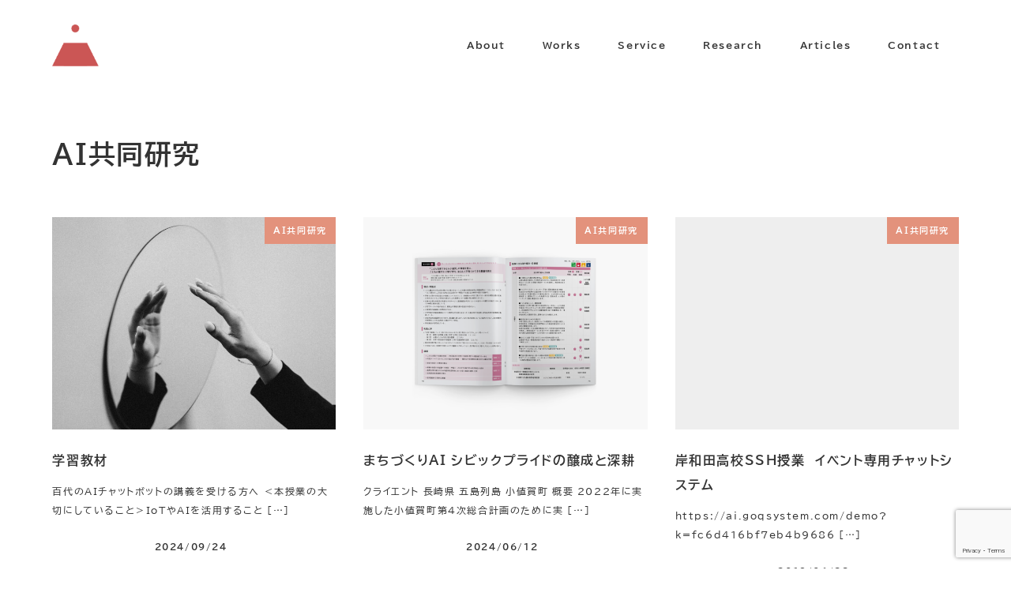

--- FILE ---
content_type: text/html; charset=UTF-8
request_url: https://hakutai.info/archives/category/research/ai
body_size: 19896
content:
<!DOCTYPE html>
<html lang="ja" data-sticky-footer="true" data-scrolled="false">

<head>
			<meta charset="UTF-8">
		<meta name="viewport" content="width=device-width, initial-scale=1, minimum-scale=1, viewport-fit=cover">
		<title>AI共同研究 &#8211; 株式会社百代 HAKUTAI｜願うものを形にする総合プロデュースカンパニー</title>
<meta name='robots' content='max-image-preview:large' />
					<meta property="og:title" content="AI共同研究">
		
					<meta property="og:type" content="blog">
		
					<meta property="og:url" content="https://hakutai.info/archives/category/research/ai">
		
		
					<meta property="og:site_name" content="株式会社百代 HAKUTAI｜願うものを形にする総合プロデュースカンパニー">
		
					<meta property="og:description" content="私たちは事業のコンサルティング・事業計画の策定から プロダクトの制作・運用まで総合的にプロデュースを行っております。 皆様の想いを可視化し、具現化いたします。">
		
					<meta property="og:locale" content="ja_JP">
		
				<link rel='dns-prefetch' href='//webfonts.xserver.jp' />
<link rel='dns-prefetch' href='//www.google.com' />
<link rel='dns-prefetch' href='//www.googletagmanager.com' />
<link rel='dns-prefetch' href='//cdn.jsdelivr.net' />
<link rel="alternate" type="application/rss+xml" title="株式会社百代 HAKUTAI｜願うものを形にする総合プロデュースカンパニー &raquo; フィード" href="https://hakutai.info/feed" />
<link rel="alternate" type="application/rss+xml" title="株式会社百代 HAKUTAI｜願うものを形にする総合プロデュースカンパニー &raquo; コメントフィード" href="https://hakutai.info/comments/feed" />
		<link rel="profile" href="http://gmpg.org/xfn/11">
				<link rel="alternate" type="application/rss+xml" title="株式会社百代 HAKUTAI｜願うものを形にする総合プロデュースカンパニー &raquo; AI共同研究 カテゴリーのフィード" href="https://hakutai.info/archives/category/research/ai/feed" />
<style id='wp-img-auto-sizes-contain-inline-css' type='text/css'>
img:is([sizes=auto i],[sizes^="auto," i]){contain-intrinsic-size:3000px 1500px}
/*# sourceURL=wp-img-auto-sizes-contain-inline-css */
</style>
<link rel='stylesheet' id='sbi_styles-css' href='https://hakutai.info/newsite/wp-content/plugins/instagram-feed/css/sbi-styles.min.css?ver=6.10.0' type='text/css' media='all' />
<link rel='stylesheet' id='slick-carousel-css' href='https://hakutai.info/newsite/wp-content/themes/snow-monkey/vendor/inc2734/wp-awesome-widgets/src/assets/packages/slick-carousel/slick/slick.css?ver=1721986561' type='text/css' media='all' />
<link rel='stylesheet' id='slick-carousel-theme-css' href='https://hakutai.info/newsite/wp-content/themes/snow-monkey/vendor/inc2734/wp-awesome-widgets/src/assets/packages/slick-carousel/slick/slick-theme.css?ver=1721986561' type='text/css' media='all' />
<link rel='stylesheet' id='wp-awesome-widgets-css' href='https://hakutai.info/newsite/wp-content/themes/snow-monkey/vendor/inc2734/wp-awesome-widgets/src/assets/css/app.css?ver=1721986561' type='text/css' media='all' />
<link rel='stylesheet' id='wp-share-buttons-css' href='https://hakutai.info/newsite/wp-content/themes/snow-monkey/vendor/inc2734/wp-share-buttons/src/assets/css/wp-share-buttons.css?ver=1721986561' type='text/css' media='all' />
<link rel='stylesheet' id='wp-pure-css-gallery-css' href='https://hakutai.info/newsite/wp-content/themes/snow-monkey/vendor/inc2734/wp-pure-css-gallery/src/assets/css/wp-pure-css-gallery.css?ver=1721986561' type='text/css' media='all' />
<style id='wp-emoji-styles-inline-css' type='text/css'>

	img.wp-smiley, img.emoji {
		display: inline !important;
		border: none !important;
		box-shadow: none !important;
		height: 1em !important;
		width: 1em !important;
		margin: 0 0.07em !important;
		vertical-align: -0.1em !important;
		background: none !important;
		padding: 0 !important;
	}
/*# sourceURL=wp-emoji-styles-inline-css */
</style>
<style id='wp-block-library-inline-css' type='text/css'>
:root{--wp-block-synced-color:#7a00df;--wp-block-synced-color--rgb:122,0,223;--wp-bound-block-color:var(--wp-block-synced-color);--wp-editor-canvas-background:#ddd;--wp-admin-theme-color:#007cba;--wp-admin-theme-color--rgb:0,124,186;--wp-admin-theme-color-darker-10:#006ba1;--wp-admin-theme-color-darker-10--rgb:0,107,160.5;--wp-admin-theme-color-darker-20:#005a87;--wp-admin-theme-color-darker-20--rgb:0,90,135;--wp-admin-border-width-focus:2px}@media (min-resolution:192dpi){:root{--wp-admin-border-width-focus:1.5px}}.wp-element-button{cursor:pointer}:root .has-very-light-gray-background-color{background-color:#eee}:root .has-very-dark-gray-background-color{background-color:#313131}:root .has-very-light-gray-color{color:#eee}:root .has-very-dark-gray-color{color:#313131}:root .has-vivid-green-cyan-to-vivid-cyan-blue-gradient-background{background:linear-gradient(135deg,#00d084,#0693e3)}:root .has-purple-crush-gradient-background{background:linear-gradient(135deg,#34e2e4,#4721fb 50%,#ab1dfe)}:root .has-hazy-dawn-gradient-background{background:linear-gradient(135deg,#faaca8,#dad0ec)}:root .has-subdued-olive-gradient-background{background:linear-gradient(135deg,#fafae1,#67a671)}:root .has-atomic-cream-gradient-background{background:linear-gradient(135deg,#fdd79a,#004a59)}:root .has-nightshade-gradient-background{background:linear-gradient(135deg,#330968,#31cdcf)}:root .has-midnight-gradient-background{background:linear-gradient(135deg,#020381,#2874fc)}:root{--wp--preset--font-size--normal:16px;--wp--preset--font-size--huge:42px}.has-regular-font-size{font-size:1em}.has-larger-font-size{font-size:2.625em}.has-normal-font-size{font-size:var(--wp--preset--font-size--normal)}.has-huge-font-size{font-size:var(--wp--preset--font-size--huge)}.has-text-align-center{text-align:center}.has-text-align-left{text-align:left}.has-text-align-right{text-align:right}.has-fit-text{white-space:nowrap!important}#end-resizable-editor-section{display:none}.aligncenter{clear:both}.items-justified-left{justify-content:flex-start}.items-justified-center{justify-content:center}.items-justified-right{justify-content:flex-end}.items-justified-space-between{justify-content:space-between}.screen-reader-text{border:0;clip-path:inset(50%);height:1px;margin:-1px;overflow:hidden;padding:0;position:absolute;width:1px;word-wrap:normal!important}.screen-reader-text:focus{background-color:#ddd;clip-path:none;color:#444;display:block;font-size:1em;height:auto;left:5px;line-height:normal;padding:15px 23px 14px;text-decoration:none;top:5px;width:auto;z-index:100000}html :where(.has-border-color){border-style:solid}html :where([style*=border-top-color]){border-top-style:solid}html :where([style*=border-right-color]){border-right-style:solid}html :where([style*=border-bottom-color]){border-bottom-style:solid}html :where([style*=border-left-color]){border-left-style:solid}html :where([style*=border-width]){border-style:solid}html :where([style*=border-top-width]){border-top-style:solid}html :where([style*=border-right-width]){border-right-style:solid}html :where([style*=border-bottom-width]){border-bottom-style:solid}html :where([style*=border-left-width]){border-left-style:solid}html :where(img[class*=wp-image-]){height:auto;max-width:100%}:where(figure){margin:0 0 1em}html :where(.is-position-sticky){--wp-admin--admin-bar--position-offset:var(--wp-admin--admin-bar--height,0px)}@media screen and (max-width:600px){html :where(.is-position-sticky){--wp-admin--admin-bar--position-offset:0px}}

/*# sourceURL=wp-block-library-inline-css */
</style><style id='wp-block-heading-inline-css' type='text/css'>
h1:where(.wp-block-heading).has-background,h2:where(.wp-block-heading).has-background,h3:where(.wp-block-heading).has-background,h4:where(.wp-block-heading).has-background,h5:where(.wp-block-heading).has-background,h6:where(.wp-block-heading).has-background{padding:1.25em 2.375em}h1.has-text-align-left[style*=writing-mode]:where([style*=vertical-lr]),h1.has-text-align-right[style*=writing-mode]:where([style*=vertical-rl]),h2.has-text-align-left[style*=writing-mode]:where([style*=vertical-lr]),h2.has-text-align-right[style*=writing-mode]:where([style*=vertical-rl]),h3.has-text-align-left[style*=writing-mode]:where([style*=vertical-lr]),h3.has-text-align-right[style*=writing-mode]:where([style*=vertical-rl]),h4.has-text-align-left[style*=writing-mode]:where([style*=vertical-lr]),h4.has-text-align-right[style*=writing-mode]:where([style*=vertical-rl]),h5.has-text-align-left[style*=writing-mode]:where([style*=vertical-lr]),h5.has-text-align-right[style*=writing-mode]:where([style*=vertical-rl]),h6.has-text-align-left[style*=writing-mode]:where([style*=vertical-lr]),h6.has-text-align-right[style*=writing-mode]:where([style*=vertical-rl]){rotate:180deg}
/*# sourceURL=https://hakutai.info/newsite/wp-includes/blocks/heading/style.min.css */
</style>
<style id='wp-block-columns-inline-css' type='text/css'>
.wp-block-columns{box-sizing:border-box;display:flex;flex-wrap:wrap!important}@media (min-width:782px){.wp-block-columns{flex-wrap:nowrap!important}}.wp-block-columns{align-items:normal!important}.wp-block-columns.are-vertically-aligned-top{align-items:flex-start}.wp-block-columns.are-vertically-aligned-center{align-items:center}.wp-block-columns.are-vertically-aligned-bottom{align-items:flex-end}@media (max-width:781px){.wp-block-columns:not(.is-not-stacked-on-mobile)>.wp-block-column{flex-basis:100%!important}}@media (min-width:782px){.wp-block-columns:not(.is-not-stacked-on-mobile)>.wp-block-column{flex-basis:0;flex-grow:1}.wp-block-columns:not(.is-not-stacked-on-mobile)>.wp-block-column[style*=flex-basis]{flex-grow:0}}.wp-block-columns.is-not-stacked-on-mobile{flex-wrap:nowrap!important}.wp-block-columns.is-not-stacked-on-mobile>.wp-block-column{flex-basis:0;flex-grow:1}.wp-block-columns.is-not-stacked-on-mobile>.wp-block-column[style*=flex-basis]{flex-grow:0}:where(.wp-block-columns){margin-bottom:1.75em}:where(.wp-block-columns.has-background){padding:1.25em 2.375em}.wp-block-column{flex-grow:1;min-width:0;overflow-wrap:break-word;word-break:break-word}.wp-block-column.is-vertically-aligned-top{align-self:flex-start}.wp-block-column.is-vertically-aligned-center{align-self:center}.wp-block-column.is-vertically-aligned-bottom{align-self:flex-end}.wp-block-column.is-vertically-aligned-stretch{align-self:stretch}.wp-block-column.is-vertically-aligned-bottom,.wp-block-column.is-vertically-aligned-center,.wp-block-column.is-vertically-aligned-top{width:100%}
/*# sourceURL=https://hakutai.info/newsite/wp-includes/blocks/columns/style.min.css */
</style>
<style id='wp-block-paragraph-inline-css' type='text/css'>
.is-small-text{font-size:.875em}.is-regular-text{font-size:1em}.is-large-text{font-size:2.25em}.is-larger-text{font-size:3em}.has-drop-cap:not(:focus):first-letter{float:left;font-size:8.4em;font-style:normal;font-weight:100;line-height:.68;margin:.05em .1em 0 0;text-transform:uppercase}body.rtl .has-drop-cap:not(:focus):first-letter{float:none;margin-left:.1em}p.has-drop-cap.has-background{overflow:hidden}:root :where(p.has-background){padding:1.25em 2.375em}:where(p.has-text-color:not(.has-link-color)) a{color:inherit}p.has-text-align-left[style*="writing-mode:vertical-lr"],p.has-text-align-right[style*="writing-mode:vertical-rl"]{rotate:180deg}
/*# sourceURL=https://hakutai.info/newsite/wp-includes/blocks/paragraph/style.min.css */
</style>
<style id='wp-block-social-links-inline-css' type='text/css'>
.wp-block-social-links{background:none;box-sizing:border-box;margin-left:0;padding-left:0;padding-right:0;text-indent:0}.wp-block-social-links .wp-social-link a,.wp-block-social-links .wp-social-link a:hover{border-bottom:0;box-shadow:none;text-decoration:none}.wp-block-social-links .wp-social-link svg{height:1em;width:1em}.wp-block-social-links .wp-social-link span:not(.screen-reader-text){font-size:.65em;margin-left:.5em;margin-right:.5em}.wp-block-social-links.has-small-icon-size{font-size:16px}.wp-block-social-links,.wp-block-social-links.has-normal-icon-size{font-size:24px}.wp-block-social-links.has-large-icon-size{font-size:36px}.wp-block-social-links.has-huge-icon-size{font-size:48px}.wp-block-social-links.aligncenter{display:flex;justify-content:center}.wp-block-social-links.alignright{justify-content:flex-end}.wp-block-social-link{border-radius:9999px;display:block}@media not (prefers-reduced-motion){.wp-block-social-link{transition:transform .1s ease}}.wp-block-social-link{height:auto}.wp-block-social-link a{align-items:center;display:flex;line-height:0}.wp-block-social-link:hover{transform:scale(1.1)}.wp-block-social-links .wp-block-social-link.wp-social-link{display:inline-block;margin:0;padding:0}.wp-block-social-links .wp-block-social-link.wp-social-link .wp-block-social-link-anchor,.wp-block-social-links .wp-block-social-link.wp-social-link .wp-block-social-link-anchor svg,.wp-block-social-links .wp-block-social-link.wp-social-link .wp-block-social-link-anchor:active,.wp-block-social-links .wp-block-social-link.wp-social-link .wp-block-social-link-anchor:hover,.wp-block-social-links .wp-block-social-link.wp-social-link .wp-block-social-link-anchor:visited{color:currentColor;fill:currentColor}:where(.wp-block-social-links:not(.is-style-logos-only)) .wp-social-link{background-color:#f0f0f0;color:#444}:where(.wp-block-social-links:not(.is-style-logos-only)) .wp-social-link-amazon{background-color:#f90;color:#fff}:where(.wp-block-social-links:not(.is-style-logos-only)) .wp-social-link-bandcamp{background-color:#1ea0c3;color:#fff}:where(.wp-block-social-links:not(.is-style-logos-only)) .wp-social-link-behance{background-color:#0757fe;color:#fff}:where(.wp-block-social-links:not(.is-style-logos-only)) .wp-social-link-bluesky{background-color:#0a7aff;color:#fff}:where(.wp-block-social-links:not(.is-style-logos-only)) .wp-social-link-codepen{background-color:#1e1f26;color:#fff}:where(.wp-block-social-links:not(.is-style-logos-only)) .wp-social-link-deviantart{background-color:#02e49b;color:#fff}:where(.wp-block-social-links:not(.is-style-logos-only)) .wp-social-link-discord{background-color:#5865f2;color:#fff}:where(.wp-block-social-links:not(.is-style-logos-only)) .wp-social-link-dribbble{background-color:#e94c89;color:#fff}:where(.wp-block-social-links:not(.is-style-logos-only)) .wp-social-link-dropbox{background-color:#4280ff;color:#fff}:where(.wp-block-social-links:not(.is-style-logos-only)) .wp-social-link-etsy{background-color:#f45800;color:#fff}:where(.wp-block-social-links:not(.is-style-logos-only)) .wp-social-link-facebook{background-color:#0866ff;color:#fff}:where(.wp-block-social-links:not(.is-style-logos-only)) .wp-social-link-fivehundredpx{background-color:#000;color:#fff}:where(.wp-block-social-links:not(.is-style-logos-only)) .wp-social-link-flickr{background-color:#0461dd;color:#fff}:where(.wp-block-social-links:not(.is-style-logos-only)) .wp-social-link-foursquare{background-color:#e65678;color:#fff}:where(.wp-block-social-links:not(.is-style-logos-only)) .wp-social-link-github{background-color:#24292d;color:#fff}:where(.wp-block-social-links:not(.is-style-logos-only)) .wp-social-link-goodreads{background-color:#eceadd;color:#382110}:where(.wp-block-social-links:not(.is-style-logos-only)) .wp-social-link-google{background-color:#ea4434;color:#fff}:where(.wp-block-social-links:not(.is-style-logos-only)) .wp-social-link-gravatar{background-color:#1d4fc4;color:#fff}:where(.wp-block-social-links:not(.is-style-logos-only)) .wp-social-link-instagram{background-color:#f00075;color:#fff}:where(.wp-block-social-links:not(.is-style-logos-only)) .wp-social-link-lastfm{background-color:#e21b24;color:#fff}:where(.wp-block-social-links:not(.is-style-logos-only)) .wp-social-link-linkedin{background-color:#0d66c2;color:#fff}:where(.wp-block-social-links:not(.is-style-logos-only)) .wp-social-link-mastodon{background-color:#3288d4;color:#fff}:where(.wp-block-social-links:not(.is-style-logos-only)) .wp-social-link-medium{background-color:#000;color:#fff}:where(.wp-block-social-links:not(.is-style-logos-only)) .wp-social-link-meetup{background-color:#f6405f;color:#fff}:where(.wp-block-social-links:not(.is-style-logos-only)) .wp-social-link-patreon{background-color:#000;color:#fff}:where(.wp-block-social-links:not(.is-style-logos-only)) .wp-social-link-pinterest{background-color:#e60122;color:#fff}:where(.wp-block-social-links:not(.is-style-logos-only)) .wp-social-link-pocket{background-color:#ef4155;color:#fff}:where(.wp-block-social-links:not(.is-style-logos-only)) .wp-social-link-reddit{background-color:#ff4500;color:#fff}:where(.wp-block-social-links:not(.is-style-logos-only)) .wp-social-link-skype{background-color:#0478d7;color:#fff}:where(.wp-block-social-links:not(.is-style-logos-only)) .wp-social-link-snapchat{background-color:#fefc00;color:#fff;stroke:#000}:where(.wp-block-social-links:not(.is-style-logos-only)) .wp-social-link-soundcloud{background-color:#ff5600;color:#fff}:where(.wp-block-social-links:not(.is-style-logos-only)) .wp-social-link-spotify{background-color:#1bd760;color:#fff}:where(.wp-block-social-links:not(.is-style-logos-only)) .wp-social-link-telegram{background-color:#2aabee;color:#fff}:where(.wp-block-social-links:not(.is-style-logos-only)) .wp-social-link-threads{background-color:#000;color:#fff}:where(.wp-block-social-links:not(.is-style-logos-only)) .wp-social-link-tiktok{background-color:#000;color:#fff}:where(.wp-block-social-links:not(.is-style-logos-only)) .wp-social-link-tumblr{background-color:#011835;color:#fff}:where(.wp-block-social-links:not(.is-style-logos-only)) .wp-social-link-twitch{background-color:#6440a4;color:#fff}:where(.wp-block-social-links:not(.is-style-logos-only)) .wp-social-link-twitter{background-color:#1da1f2;color:#fff}:where(.wp-block-social-links:not(.is-style-logos-only)) .wp-social-link-vimeo{background-color:#1eb7ea;color:#fff}:where(.wp-block-social-links:not(.is-style-logos-only)) .wp-social-link-vk{background-color:#4680c2;color:#fff}:where(.wp-block-social-links:not(.is-style-logos-only)) .wp-social-link-wordpress{background-color:#3499cd;color:#fff}:where(.wp-block-social-links:not(.is-style-logos-only)) .wp-social-link-whatsapp{background-color:#25d366;color:#fff}:where(.wp-block-social-links:not(.is-style-logos-only)) .wp-social-link-x{background-color:#000;color:#fff}:where(.wp-block-social-links:not(.is-style-logos-only)) .wp-social-link-yelp{background-color:#d32422;color:#fff}:where(.wp-block-social-links:not(.is-style-logos-only)) .wp-social-link-youtube{background-color:red;color:#fff}:where(.wp-block-social-links.is-style-logos-only) .wp-social-link{background:none}:where(.wp-block-social-links.is-style-logos-only) .wp-social-link svg{height:1.25em;width:1.25em}:where(.wp-block-social-links.is-style-logos-only) .wp-social-link-amazon{color:#f90}:where(.wp-block-social-links.is-style-logos-only) .wp-social-link-bandcamp{color:#1ea0c3}:where(.wp-block-social-links.is-style-logos-only) .wp-social-link-behance{color:#0757fe}:where(.wp-block-social-links.is-style-logos-only) .wp-social-link-bluesky{color:#0a7aff}:where(.wp-block-social-links.is-style-logos-only) .wp-social-link-codepen{color:#1e1f26}:where(.wp-block-social-links.is-style-logos-only) .wp-social-link-deviantart{color:#02e49b}:where(.wp-block-social-links.is-style-logos-only) .wp-social-link-discord{color:#5865f2}:where(.wp-block-social-links.is-style-logos-only) .wp-social-link-dribbble{color:#e94c89}:where(.wp-block-social-links.is-style-logos-only) .wp-social-link-dropbox{color:#4280ff}:where(.wp-block-social-links.is-style-logos-only) .wp-social-link-etsy{color:#f45800}:where(.wp-block-social-links.is-style-logos-only) .wp-social-link-facebook{color:#0866ff}:where(.wp-block-social-links.is-style-logos-only) .wp-social-link-fivehundredpx{color:#000}:where(.wp-block-social-links.is-style-logos-only) .wp-social-link-flickr{color:#0461dd}:where(.wp-block-social-links.is-style-logos-only) .wp-social-link-foursquare{color:#e65678}:where(.wp-block-social-links.is-style-logos-only) .wp-social-link-github{color:#24292d}:where(.wp-block-social-links.is-style-logos-only) .wp-social-link-goodreads{color:#382110}:where(.wp-block-social-links.is-style-logos-only) .wp-social-link-google{color:#ea4434}:where(.wp-block-social-links.is-style-logos-only) .wp-social-link-gravatar{color:#1d4fc4}:where(.wp-block-social-links.is-style-logos-only) .wp-social-link-instagram{color:#f00075}:where(.wp-block-social-links.is-style-logos-only) .wp-social-link-lastfm{color:#e21b24}:where(.wp-block-social-links.is-style-logos-only) .wp-social-link-linkedin{color:#0d66c2}:where(.wp-block-social-links.is-style-logos-only) .wp-social-link-mastodon{color:#3288d4}:where(.wp-block-social-links.is-style-logos-only) .wp-social-link-medium{color:#000}:where(.wp-block-social-links.is-style-logos-only) .wp-social-link-meetup{color:#f6405f}:where(.wp-block-social-links.is-style-logos-only) .wp-social-link-patreon{color:#000}:where(.wp-block-social-links.is-style-logos-only) .wp-social-link-pinterest{color:#e60122}:where(.wp-block-social-links.is-style-logos-only) .wp-social-link-pocket{color:#ef4155}:where(.wp-block-social-links.is-style-logos-only) .wp-social-link-reddit{color:#ff4500}:where(.wp-block-social-links.is-style-logos-only) .wp-social-link-skype{color:#0478d7}:where(.wp-block-social-links.is-style-logos-only) .wp-social-link-snapchat{color:#fff;stroke:#000}:where(.wp-block-social-links.is-style-logos-only) .wp-social-link-soundcloud{color:#ff5600}:where(.wp-block-social-links.is-style-logos-only) .wp-social-link-spotify{color:#1bd760}:where(.wp-block-social-links.is-style-logos-only) .wp-social-link-telegram{color:#2aabee}:where(.wp-block-social-links.is-style-logos-only) .wp-social-link-threads{color:#000}:where(.wp-block-social-links.is-style-logos-only) .wp-social-link-tiktok{color:#000}:where(.wp-block-social-links.is-style-logos-only) .wp-social-link-tumblr{color:#011835}:where(.wp-block-social-links.is-style-logos-only) .wp-social-link-twitch{color:#6440a4}:where(.wp-block-social-links.is-style-logos-only) .wp-social-link-twitter{color:#1da1f2}:where(.wp-block-social-links.is-style-logos-only) .wp-social-link-vimeo{color:#1eb7ea}:where(.wp-block-social-links.is-style-logos-only) .wp-social-link-vk{color:#4680c2}:where(.wp-block-social-links.is-style-logos-only) .wp-social-link-whatsapp{color:#25d366}:where(.wp-block-social-links.is-style-logos-only) .wp-social-link-wordpress{color:#3499cd}:where(.wp-block-social-links.is-style-logos-only) .wp-social-link-x{color:#000}:where(.wp-block-social-links.is-style-logos-only) .wp-social-link-yelp{color:#d32422}:where(.wp-block-social-links.is-style-logos-only) .wp-social-link-youtube{color:red}.wp-block-social-links.is-style-pill-shape .wp-social-link{width:auto}:root :where(.wp-block-social-links .wp-social-link a){padding:.25em}:root :where(.wp-block-social-links.is-style-logos-only .wp-social-link a){padding:0}:root :where(.wp-block-social-links.is-style-pill-shape .wp-social-link a){padding-left:.6666666667em;padding-right:.6666666667em}.wp-block-social-links:not(.has-icon-color):not(.has-icon-background-color) .wp-social-link-snapchat .wp-block-social-link-label{color:#000}
/*# sourceURL=https://hakutai.info/newsite/wp-includes/blocks/social-links/style.min.css */
</style>
<style id='snow-monkey-blocks-btn-style-inline-css' type='text/css'>
.smb-btn:not(:root){color:var(--smb-btn--color);text-decoration:none}.smb-btn{--smb-btn--background-color:var(--wp--preset--color--black);--smb-btn--background-image:initial;--smb-btn--border:none;--smb-btn--border-radius:var(--_global--border-radius);--smb-btn--color:var(--wp--preset--color--white);--smb-btn--padding:var(--_padding-1);--smb-btn--padding-vertical:calc(var(--smb-btn--padding)*0.5);--smb-btn--padding-horizontal:var(--smb-btn--padding);--smb-btn--style--ghost--border-color:var(--smb-btn--background-color,currentColor);--smb-btn--style--ghost--color:currentColor;--smb-btn--style--text--color:currentColor;background-color:var(--smb-btn--background-color);background-image:var(--smb-btn--background-image);border:var(--smb-btn--border);border-radius:var(--smb-btn--border-radius);cursor:pointer;display:inline-flex;justify-content:center;margin:0;max-width:100%;padding:var(--smb-btn--padding-vertical) var(--smb-btn--padding-horizontal);white-space:nowrap;--_transition-duration:var(--_global--transition-duration);--_transition-function-timing:var(--_global--transition-function-timing);--_transition-delay:var(--_global--transition-delay);transition:all var(--_transition-duration) var(--_transition-function-timing) var(--_transition-delay)}.smb-btn:focus-visible{filter:brightness(90%)}.smb-btn__label{color:currentColor;white-space:inherit!important}.smb-btn--little-wider{--smb-btn--padding-horizontal:var(--_padding2)}.smb-btn--wider{--smb-btn--padding-horizontal:var(--_padding3)}.smb-btn--full,.smb-btn--more-wider{width:100%}.smb-btn--wrap{white-space:normal}.smb-btn-wrapper.is-style-ghost .smb-btn{--smb-btn--color:var(--smb-btn--style--ghost--color);background-color:#0000;border:1px solid var(--smb-btn--style--ghost--border-color)}.smb-btn-wrapper.is-style-ghost .smb-btn[style*="background-color:"]{background-color:#0000!important}.smb-btn-wrapper.is-style-text .smb-btn{--smb-btn--background-color:#0000;--smb-btn--color:var(--smb-btn--style--text--color);border:none}.aligncenter .smb-btn-wrapper,.smb-btn-wrapper.aligncenter{text-align:center}@media(min-width:640px){.smb-btn--more-wider{--smb-btn--padding-horizontal:var(--_padding4);display:inline-block;width:auto}}@media(any-hover:hover){.smb-btn:hover{filter:brightness(90%)}}

/*# sourceURL=https://hakutai.info/newsite/wp-content/plugins/snow-monkey-blocks/dist/blocks/btn/style-index.css */
</style>
<style id='snow-monkey-blocks-buttons-style-inline-css' type='text/css'>
.smb-buttons{--smb-buttons--gap:var(--_margin1);display:flex;flex-wrap:wrap;gap:var(--smb-buttons--gap)}.smb-buttons.has-text-align-left,.smb-buttons.is-content-justification-left{justify-content:flex-start}.smb-buttons.has-text-align-center,.smb-buttons.is-content-justification-center{justify-content:center}.smb-buttons.has-text-align-right,.smb-buttons.is-content-justification-right{justify-content:flex-end}.smb-buttons.is-content-justification-space-between{justify-content:space-between}.smb-buttons>.smb-btn-wrapper{flex:0 1 auto;margin:0}.smb-buttons>.smb-btn-wrapper--full{flex:1 1 auto}@media not all and (min-width:640px){.smb-buttons>.smb-btn-wrapper--more-wider{flex:1 1 auto}}

/*# sourceURL=https://hakutai.info/newsite/wp-content/plugins/snow-monkey-blocks/dist/blocks/buttons/style-index.css */
</style>
<style id='global-styles-inline-css' type='text/css'>
:root{--wp--preset--aspect-ratio--square: 1;--wp--preset--aspect-ratio--4-3: 4/3;--wp--preset--aspect-ratio--3-4: 3/4;--wp--preset--aspect-ratio--3-2: 3/2;--wp--preset--aspect-ratio--2-3: 2/3;--wp--preset--aspect-ratio--16-9: 16/9;--wp--preset--aspect-ratio--9-16: 9/16;--wp--preset--color--black: #000000;--wp--preset--color--cyan-bluish-gray: #abb8c3;--wp--preset--color--white: #ffffff;--wp--preset--color--pale-pink: #f78da7;--wp--preset--color--vivid-red: #cf2e2e;--wp--preset--color--luminous-vivid-orange: #ff6900;--wp--preset--color--luminous-vivid-amber: #fcb900;--wp--preset--color--light-green-cyan: #7bdcb5;--wp--preset--color--vivid-green-cyan: #00d084;--wp--preset--color--pale-cyan-blue: #8ed1fc;--wp--preset--color--vivid-cyan-blue: #0693e3;--wp--preset--color--vivid-purple: #9b51e0;--wp--preset--color--sm-accent: var(--accent-color);--wp--preset--color--sm-sub-accent: var(--sub-accent-color);--wp--preset--color--sm-text: var(--_color-text);--wp--preset--color--sm-text-alt: var(--_color-white);--wp--preset--color--sm-lightest-gray: var(--_lightest-color-gray);--wp--preset--color--sm-lighter-gray: var(--_lighter-color-gray);--wp--preset--color--sm-light-gray: var(--_light-color-gray);--wp--preset--color--sm-gray: var(--_color-gray);--wp--preset--color--sm-dark-gray: var(--_dark-color-gray);--wp--preset--color--sm-darker-gray: var(--_darker-color-gray);--wp--preset--color--sm-darkest-gray: var(--_darkest-color-gray);--wp--preset--gradient--vivid-cyan-blue-to-vivid-purple: linear-gradient(135deg,rgb(6,147,227) 0%,rgb(155,81,224) 100%);--wp--preset--gradient--light-green-cyan-to-vivid-green-cyan: linear-gradient(135deg,rgb(122,220,180) 0%,rgb(0,208,130) 100%);--wp--preset--gradient--luminous-vivid-amber-to-luminous-vivid-orange: linear-gradient(135deg,rgb(252,185,0) 0%,rgb(255,105,0) 100%);--wp--preset--gradient--luminous-vivid-orange-to-vivid-red: linear-gradient(135deg,rgb(255,105,0) 0%,rgb(207,46,46) 100%);--wp--preset--gradient--very-light-gray-to-cyan-bluish-gray: linear-gradient(135deg,rgb(238,238,238) 0%,rgb(169,184,195) 100%);--wp--preset--gradient--cool-to-warm-spectrum: linear-gradient(135deg,rgb(74,234,220) 0%,rgb(151,120,209) 20%,rgb(207,42,186) 40%,rgb(238,44,130) 60%,rgb(251,105,98) 80%,rgb(254,248,76) 100%);--wp--preset--gradient--blush-light-purple: linear-gradient(135deg,rgb(255,206,236) 0%,rgb(152,150,240) 100%);--wp--preset--gradient--blush-bordeaux: linear-gradient(135deg,rgb(254,205,165) 0%,rgb(254,45,45) 50%,rgb(107,0,62) 100%);--wp--preset--gradient--luminous-dusk: linear-gradient(135deg,rgb(255,203,112) 0%,rgb(199,81,192) 50%,rgb(65,88,208) 100%);--wp--preset--gradient--pale-ocean: linear-gradient(135deg,rgb(255,245,203) 0%,rgb(182,227,212) 50%,rgb(51,167,181) 100%);--wp--preset--gradient--electric-grass: linear-gradient(135deg,rgb(202,248,128) 0%,rgb(113,206,126) 100%);--wp--preset--gradient--midnight: linear-gradient(135deg,rgb(2,3,129) 0%,rgb(40,116,252) 100%);--wp--preset--font-size--small: 13px;--wp--preset--font-size--medium: 20px;--wp--preset--font-size--large: 36px;--wp--preset--font-size--x-large: 42px;--wp--preset--font-size--sm-xs: 0.8rem;--wp--preset--font-size--sm-s: 0.88rem;--wp--preset--font-size--sm-m: 1rem;--wp--preset--font-size--sm-l: 1.14rem;--wp--preset--font-size--sm-xl: 1.33rem;--wp--preset--font-size--sm-2-xl: 1.6rem;--wp--preset--font-size--sm-3-xl: 2rem;--wp--preset--font-size--sm-4-xl: 2.66rem;--wp--preset--font-size--sm-5-xl: 4rem;--wp--preset--font-size--sm-6-xl: 8rem;--wp--preset--spacing--20: var(--_s-2);--wp--preset--spacing--30: var(--_s-1);--wp--preset--spacing--40: var(--_s1);--wp--preset--spacing--50: var(--_s2);--wp--preset--spacing--60: var(--_s3);--wp--preset--spacing--70: var(--_s4);--wp--preset--spacing--80: var(--_s5);--wp--preset--shadow--natural: 6px 6px 9px rgba(0, 0, 0, 0.2);--wp--preset--shadow--deep: 12px 12px 50px rgba(0, 0, 0, 0.4);--wp--preset--shadow--sharp: 6px 6px 0px rgba(0, 0, 0, 0.2);--wp--preset--shadow--outlined: 6px 6px 0px -3px rgb(255, 255, 255), 6px 6px rgb(0, 0, 0);--wp--preset--shadow--crisp: 6px 6px 0px rgb(0, 0, 0);--wp--custom--slim-width: 46rem;--wp--custom--content-max-width: var(--_global--container-max-width);--wp--custom--content-width: var(--wp--custom--content-max-width);--wp--custom--content-wide-width: calc(var(--wp--custom--content-width) + 240px);--wp--custom--has-sidebar-main-basis: var(--wp--custom--slim-width);--wp--custom--has-sidebar-sidebar-basis: 336px;}:root { --wp--style--global--content-size: var(--wp--custom--content-width);--wp--style--global--wide-size: var(--wp--custom--content-wide-width); }:where(body) { margin: 0; }.wp-site-blocks > .alignleft { float: left; margin-right: 2em; }.wp-site-blocks > .alignright { float: right; margin-left: 2em; }.wp-site-blocks > .aligncenter { justify-content: center; margin-left: auto; margin-right: auto; }:where(.wp-site-blocks) > * { margin-block-start: var(--_margin1); margin-block-end: 0; }:where(.wp-site-blocks) > :first-child { margin-block-start: 0; }:where(.wp-site-blocks) > :last-child { margin-block-end: 0; }:root { --wp--style--block-gap: var(--_margin1); }:root :where(.is-layout-flow) > :first-child{margin-block-start: 0;}:root :where(.is-layout-flow) > :last-child{margin-block-end: 0;}:root :where(.is-layout-flow) > *{margin-block-start: var(--_margin1);margin-block-end: 0;}:root :where(.is-layout-constrained) > :first-child{margin-block-start: 0;}:root :where(.is-layout-constrained) > :last-child{margin-block-end: 0;}:root :where(.is-layout-constrained) > *{margin-block-start: var(--_margin1);margin-block-end: 0;}:root :where(.is-layout-flex){gap: var(--_margin1);}:root :where(.is-layout-grid){gap: var(--_margin1);}.is-layout-flow > .alignleft{float: left;margin-inline-start: 0;margin-inline-end: 2em;}.is-layout-flow > .alignright{float: right;margin-inline-start: 2em;margin-inline-end: 0;}.is-layout-flow > .aligncenter{margin-left: auto !important;margin-right: auto !important;}.is-layout-constrained > .alignleft{float: left;margin-inline-start: 0;margin-inline-end: 2em;}.is-layout-constrained > .alignright{float: right;margin-inline-start: 2em;margin-inline-end: 0;}.is-layout-constrained > .aligncenter{margin-left: auto !important;margin-right: auto !important;}.is-layout-constrained > :where(:not(.alignleft):not(.alignright):not(.alignfull)){max-width: var(--wp--style--global--content-size);margin-left: auto !important;margin-right: auto !important;}.is-layout-constrained > .alignwide{max-width: var(--wp--style--global--wide-size);}body .is-layout-flex{display: flex;}.is-layout-flex{flex-wrap: wrap;align-items: center;}.is-layout-flex > :is(*, div){margin: 0;}body .is-layout-grid{display: grid;}.is-layout-grid > :is(*, div){margin: 0;}body{padding-top: 0px;padding-right: 0px;padding-bottom: 0px;padding-left: 0px;}a:where(:not(.wp-element-button)){color: var(--wp--preset--color--sm-accent);text-decoration: underline;}:root :where(.wp-element-button, .wp-block-button__link){background-color: var(--wp--preset--color--sm-accent);border-radius: var(--_global--border-radius);border-width: 0;color: var(--wp--preset--color--sm-text-alt);font-family: inherit;font-size: inherit;font-style: inherit;font-weight: inherit;letter-spacing: inherit;line-height: inherit;padding-top: calc(var(--_padding-1) * .5);padding-right: var(--_padding-1);padding-bottom: calc(var(--_padding-1) * .5);padding-left: var(--_padding-1);text-decoration: none;text-transform: inherit;}.has-black-color{color: var(--wp--preset--color--black) !important;}.has-cyan-bluish-gray-color{color: var(--wp--preset--color--cyan-bluish-gray) !important;}.has-white-color{color: var(--wp--preset--color--white) !important;}.has-pale-pink-color{color: var(--wp--preset--color--pale-pink) !important;}.has-vivid-red-color{color: var(--wp--preset--color--vivid-red) !important;}.has-luminous-vivid-orange-color{color: var(--wp--preset--color--luminous-vivid-orange) !important;}.has-luminous-vivid-amber-color{color: var(--wp--preset--color--luminous-vivid-amber) !important;}.has-light-green-cyan-color{color: var(--wp--preset--color--light-green-cyan) !important;}.has-vivid-green-cyan-color{color: var(--wp--preset--color--vivid-green-cyan) !important;}.has-pale-cyan-blue-color{color: var(--wp--preset--color--pale-cyan-blue) !important;}.has-vivid-cyan-blue-color{color: var(--wp--preset--color--vivid-cyan-blue) !important;}.has-vivid-purple-color{color: var(--wp--preset--color--vivid-purple) !important;}.has-sm-accent-color{color: var(--wp--preset--color--sm-accent) !important;}.has-sm-sub-accent-color{color: var(--wp--preset--color--sm-sub-accent) !important;}.has-sm-text-color{color: var(--wp--preset--color--sm-text) !important;}.has-sm-text-alt-color{color: var(--wp--preset--color--sm-text-alt) !important;}.has-sm-lightest-gray-color{color: var(--wp--preset--color--sm-lightest-gray) !important;}.has-sm-lighter-gray-color{color: var(--wp--preset--color--sm-lighter-gray) !important;}.has-sm-light-gray-color{color: var(--wp--preset--color--sm-light-gray) !important;}.has-sm-gray-color{color: var(--wp--preset--color--sm-gray) !important;}.has-sm-dark-gray-color{color: var(--wp--preset--color--sm-dark-gray) !important;}.has-sm-darker-gray-color{color: var(--wp--preset--color--sm-darker-gray) !important;}.has-sm-darkest-gray-color{color: var(--wp--preset--color--sm-darkest-gray) !important;}.has-black-background-color{background-color: var(--wp--preset--color--black) !important;}.has-cyan-bluish-gray-background-color{background-color: var(--wp--preset--color--cyan-bluish-gray) !important;}.has-white-background-color{background-color: var(--wp--preset--color--white) !important;}.has-pale-pink-background-color{background-color: var(--wp--preset--color--pale-pink) !important;}.has-vivid-red-background-color{background-color: var(--wp--preset--color--vivid-red) !important;}.has-luminous-vivid-orange-background-color{background-color: var(--wp--preset--color--luminous-vivid-orange) !important;}.has-luminous-vivid-amber-background-color{background-color: var(--wp--preset--color--luminous-vivid-amber) !important;}.has-light-green-cyan-background-color{background-color: var(--wp--preset--color--light-green-cyan) !important;}.has-vivid-green-cyan-background-color{background-color: var(--wp--preset--color--vivid-green-cyan) !important;}.has-pale-cyan-blue-background-color{background-color: var(--wp--preset--color--pale-cyan-blue) !important;}.has-vivid-cyan-blue-background-color{background-color: var(--wp--preset--color--vivid-cyan-blue) !important;}.has-vivid-purple-background-color{background-color: var(--wp--preset--color--vivid-purple) !important;}.has-sm-accent-background-color{background-color: var(--wp--preset--color--sm-accent) !important;}.has-sm-sub-accent-background-color{background-color: var(--wp--preset--color--sm-sub-accent) !important;}.has-sm-text-background-color{background-color: var(--wp--preset--color--sm-text) !important;}.has-sm-text-alt-background-color{background-color: var(--wp--preset--color--sm-text-alt) !important;}.has-sm-lightest-gray-background-color{background-color: var(--wp--preset--color--sm-lightest-gray) !important;}.has-sm-lighter-gray-background-color{background-color: var(--wp--preset--color--sm-lighter-gray) !important;}.has-sm-light-gray-background-color{background-color: var(--wp--preset--color--sm-light-gray) !important;}.has-sm-gray-background-color{background-color: var(--wp--preset--color--sm-gray) !important;}.has-sm-dark-gray-background-color{background-color: var(--wp--preset--color--sm-dark-gray) !important;}.has-sm-darker-gray-background-color{background-color: var(--wp--preset--color--sm-darker-gray) !important;}.has-sm-darkest-gray-background-color{background-color: var(--wp--preset--color--sm-darkest-gray) !important;}.has-black-border-color{border-color: var(--wp--preset--color--black) !important;}.has-cyan-bluish-gray-border-color{border-color: var(--wp--preset--color--cyan-bluish-gray) !important;}.has-white-border-color{border-color: var(--wp--preset--color--white) !important;}.has-pale-pink-border-color{border-color: var(--wp--preset--color--pale-pink) !important;}.has-vivid-red-border-color{border-color: var(--wp--preset--color--vivid-red) !important;}.has-luminous-vivid-orange-border-color{border-color: var(--wp--preset--color--luminous-vivid-orange) !important;}.has-luminous-vivid-amber-border-color{border-color: var(--wp--preset--color--luminous-vivid-amber) !important;}.has-light-green-cyan-border-color{border-color: var(--wp--preset--color--light-green-cyan) !important;}.has-vivid-green-cyan-border-color{border-color: var(--wp--preset--color--vivid-green-cyan) !important;}.has-pale-cyan-blue-border-color{border-color: var(--wp--preset--color--pale-cyan-blue) !important;}.has-vivid-cyan-blue-border-color{border-color: var(--wp--preset--color--vivid-cyan-blue) !important;}.has-vivid-purple-border-color{border-color: var(--wp--preset--color--vivid-purple) !important;}.has-sm-accent-border-color{border-color: var(--wp--preset--color--sm-accent) !important;}.has-sm-sub-accent-border-color{border-color: var(--wp--preset--color--sm-sub-accent) !important;}.has-sm-text-border-color{border-color: var(--wp--preset--color--sm-text) !important;}.has-sm-text-alt-border-color{border-color: var(--wp--preset--color--sm-text-alt) !important;}.has-sm-lightest-gray-border-color{border-color: var(--wp--preset--color--sm-lightest-gray) !important;}.has-sm-lighter-gray-border-color{border-color: var(--wp--preset--color--sm-lighter-gray) !important;}.has-sm-light-gray-border-color{border-color: var(--wp--preset--color--sm-light-gray) !important;}.has-sm-gray-border-color{border-color: var(--wp--preset--color--sm-gray) !important;}.has-sm-dark-gray-border-color{border-color: var(--wp--preset--color--sm-dark-gray) !important;}.has-sm-darker-gray-border-color{border-color: var(--wp--preset--color--sm-darker-gray) !important;}.has-sm-darkest-gray-border-color{border-color: var(--wp--preset--color--sm-darkest-gray) !important;}.has-vivid-cyan-blue-to-vivid-purple-gradient-background{background: var(--wp--preset--gradient--vivid-cyan-blue-to-vivid-purple) !important;}.has-light-green-cyan-to-vivid-green-cyan-gradient-background{background: var(--wp--preset--gradient--light-green-cyan-to-vivid-green-cyan) !important;}.has-luminous-vivid-amber-to-luminous-vivid-orange-gradient-background{background: var(--wp--preset--gradient--luminous-vivid-amber-to-luminous-vivid-orange) !important;}.has-luminous-vivid-orange-to-vivid-red-gradient-background{background: var(--wp--preset--gradient--luminous-vivid-orange-to-vivid-red) !important;}.has-very-light-gray-to-cyan-bluish-gray-gradient-background{background: var(--wp--preset--gradient--very-light-gray-to-cyan-bluish-gray) !important;}.has-cool-to-warm-spectrum-gradient-background{background: var(--wp--preset--gradient--cool-to-warm-spectrum) !important;}.has-blush-light-purple-gradient-background{background: var(--wp--preset--gradient--blush-light-purple) !important;}.has-blush-bordeaux-gradient-background{background: var(--wp--preset--gradient--blush-bordeaux) !important;}.has-luminous-dusk-gradient-background{background: var(--wp--preset--gradient--luminous-dusk) !important;}.has-pale-ocean-gradient-background{background: var(--wp--preset--gradient--pale-ocean) !important;}.has-electric-grass-gradient-background{background: var(--wp--preset--gradient--electric-grass) !important;}.has-midnight-gradient-background{background: var(--wp--preset--gradient--midnight) !important;}.has-small-font-size{font-size: var(--wp--preset--font-size--small) !important;}.has-medium-font-size{font-size: var(--wp--preset--font-size--medium) !important;}.has-large-font-size{font-size: var(--wp--preset--font-size--large) !important;}.has-x-large-font-size{font-size: var(--wp--preset--font-size--x-large) !important;}.has-sm-xs-font-size{font-size: var(--wp--preset--font-size--sm-xs) !important;}.has-sm-s-font-size{font-size: var(--wp--preset--font-size--sm-s) !important;}.has-sm-m-font-size{font-size: var(--wp--preset--font-size--sm-m) !important;}.has-sm-l-font-size{font-size: var(--wp--preset--font-size--sm-l) !important;}.has-sm-xl-font-size{font-size: var(--wp--preset--font-size--sm-xl) !important;}.has-sm-2-xl-font-size{font-size: var(--wp--preset--font-size--sm-2-xl) !important;}.has-sm-3-xl-font-size{font-size: var(--wp--preset--font-size--sm-3-xl) !important;}.has-sm-4-xl-font-size{font-size: var(--wp--preset--font-size--sm-4-xl) !important;}.has-sm-5-xl-font-size{font-size: var(--wp--preset--font-size--sm-5-xl) !important;}.has-sm-6-xl-font-size{font-size: var(--wp--preset--font-size--sm-6-xl) !important;}
:root :where(.wp-block-social-links-is-layout-flow) > :first-child{margin-block-start: 0;}:root :where(.wp-block-social-links-is-layout-flow) > :last-child{margin-block-end: 0;}:root :where(.wp-block-social-links-is-layout-flow) > *{margin-block-start: var(--_margin-1);margin-block-end: 0;}:root :where(.wp-block-social-links-is-layout-constrained) > :first-child{margin-block-start: 0;}:root :where(.wp-block-social-links-is-layout-constrained) > :last-child{margin-block-end: 0;}:root :where(.wp-block-social-links-is-layout-constrained) > *{margin-block-start: var(--_margin-1);margin-block-end: 0;}:root :where(.wp-block-social-links-is-layout-flex){gap: var(--_margin-1);}:root :where(.wp-block-social-links-is-layout-grid){gap: var(--_margin-1);}
/*# sourceURL=global-styles-inline-css */
</style>
<style id='core-block-supports-inline-css' type='text/css'>
.wp-elements-e08f61a8b0c311114297aed4c16d0401 a:where(:not(.wp-element-button)){color:var(--wp--preset--color--vivid-cyan-blue);}.wp-container-core-social-links-is-layout-a89b3969{justify-content:center;}.wp-container-core-columns-is-layout-28f84493{flex-wrap:nowrap;}
/*# sourceURL=core-block-supports-inline-css */
</style>

<link rel='stylesheet' id='wp-like-me-box-css' href='https://hakutai.info/newsite/wp-content/themes/snow-monkey/vendor/inc2734/wp-like-me-box/src/assets/css/wp-like-me-box.css?ver=1721986561' type='text/css' media='all' />
<link rel='stylesheet' id='wp-oembed-blog-card-css' href='https://hakutai.info/newsite/wp-content/themes/snow-monkey/vendor/inc2734/wp-oembed-blog-card/src/assets/css/app.css?ver=1721986561' type='text/css' media='all' />
<link rel='stylesheet' id='spider-css' href='https://hakutai.info/newsite/wp-content/plugins/snow-monkey-blocks/dist/packages/spider/dist/css/spider.css?ver=1768959799' type='text/css' media='all' />
<link rel='stylesheet' id='snow-monkey-blocks-css' href='https://hakutai.info/newsite/wp-content/plugins/snow-monkey-blocks/dist/css/blocks.css?ver=1768959799' type='text/css' media='all' />
<link rel='stylesheet' id='snow-monkey-app-css' href='https://hakutai.info/newsite/wp-content/themes/snow-monkey/assets/css/app/app.css?ver=1721986561' type='text/css' media='all' />
<style id='snow-monkey-app-inline-css' type='text/css'>
@font-face { font-family: "Noto Sans JP"; font-style: normal; font-weight: 400; src: url("https://hakutai.info/newsite/wp-content/themes/snow-monkey/assets/fonts/NotoSansJP-Regular.woff2") format("woff2"); }@font-face { font-family: "Noto Sans JP"; font-style: normal; font-weight: 700; src: url("https://hakutai.info/newsite/wp-content/themes/snow-monkey/assets/fonts/NotoSansJP-Bold.woff2") format("woff2"); }@font-face { font-family: "Noto Serif JP"; font-style: normal; font-weight: 400; src: url("https://hakutai.info/newsite/wp-content/themes/snow-monkey/assets/fonts/NotoSerifJP-Regular.woff2") format("woff2"); }@font-face { font-family: "Noto Serif JP"; font-style: normal; font-weight: 700; src: url("https://hakutai.info/newsite/wp-content/themes/snow-monkey/assets/fonts/NotoSerifJP-Bold.woff2") format("woff2"); }@font-face { font-family: "M PLUS 1p"; font-style: normal; font-weight: 400; src: url("https://hakutai.info/newsite/wp-content/themes/snow-monkey/assets/fonts/MPLUS1p-Regular.woff2") format("woff2"); }@font-face { font-family: "M PLUS 1p"; font-style: normal; font-weight: 700; src: url("https://hakutai.info/newsite/wp-content/themes/snow-monkey/assets/fonts/MPLUS1p-Bold.woff2") format("woff2"); }@font-face { font-family: "M PLUS Rounded 1c"; font-style: normal; font-weight: 400; src: url("https://hakutai.info/newsite/wp-content/themes/snow-monkey/assets/fonts/MPLUSRounded1c-Regular.woff2") format("woff2"); }@font-face { font-family: "M PLUS Rounded 1c"; font-style: normal; font-weight: 700; src: url("https://hakutai.info/newsite/wp-content/themes/snow-monkey/assets/fonts/MPLUSRounded1c-Bold.woff2") format("woff2"); }@font-face { font-family: "BIZ UDPGothic"; font-style: normal; font-weight: 400; src: url("https://hakutai.info/newsite/wp-content/themes/snow-monkey/assets/fonts/BIZUDPGothic-Regular.woff2") format("woff2"); }@font-face { font-family: "BIZ UDPGothic"; font-style: normal; font-weight: 700; src: url("https://hakutai.info/newsite/wp-content/themes/snow-monkey/assets/fonts/BIZUDPGothic-Bold.woff2") format("woff2"); }@font-face { font-family: "BIZ UDPMincho"; font-style: normal; font-weight: 400; src: url("https://hakutai.info/newsite/wp-content/themes/snow-monkey/assets/fonts/BIZUDPMincho-Regular.woff2") format("woff2"); }@font-face { font-family: "BIZ UDPMincho"; font-style: normal; font-weight: 700; src: url("https://hakutai.info/newsite/wp-content/themes/snow-monkey/assets/fonts/BIZUDPMincho-Bold.woff2") format("woff2"); }
input[type="email"],input[type="number"],input[type="password"],input[type="search"],input[type="tel"],input[type="text"],input[type="url"],textarea { font-size: 14px }
:root { --_global--container-max-width: 1200px;--_margin-scale: 1;--_space: 2.5rem;--_space-unitless: 2.5;--accent-color: #e3927c;--wp--preset--color--accent-color: var(--accent-color);--dark-accent-color: #cd4e2c;--light-accent-color: #f5d8d0;--lighter-accent-color: #ffffff;--lightest-accent-color: #ffffff;--sub-accent-color: #2d435b;--wp--preset--color--sub-accent-color: var(--sub-accent-color);--dark-sub-accent-color: #0b1117;--light-sub-accent-color: #4f759f;--lighter-sub-accent-color: #7798bc;--lightest-sub-accent-color: #83a1c2;--_half-leading: 0.5;--font-family: "BIZ UDPGothic",sans-serif;--_global--font-family: var(--font-family);--_global--font-size-px: 14px }
@media (min-width: 1024px) { :root { --_global--container-margin: var(--_s2) } }
body { --wp--custom--slim-width: 800px }
html { letter-spacing: 0.1rem }
.p-infobar__inner { background-color: #e3927c }
.p-infobar__content { color: #fff }
/*# sourceURL=snow-monkey-app-inline-css */
</style>
<link rel='stylesheet' id='snow-monkey-editor-css' href='https://hakutai.info/newsite/wp-content/plugins/snow-monkey-editor/dist/css/app.css?ver=1763717978' type='text/css' media='all' />
<link rel='stylesheet' id='snow-monkey-editor@front-css' href='https://hakutai.info/newsite/wp-content/plugins/snow-monkey-editor/dist/css/front.css?ver=1763717978' type='text/css' media='all' />
<link rel='stylesheet' id='snow-monkey-forms-css' href='https://hakutai.info/newsite/wp-content/plugins/snow-monkey-forms/dist/css/app.css?ver=1767433217' type='text/css' media='all' />
<link rel='stylesheet' id='snow-monkey-snow-monkey-forms-app-css' href='https://hakutai.info/newsite/wp-content/themes/snow-monkey/assets/css/dependency/snow-monkey-forms/app.css?ver=1721986561' type='text/css' media='all' />
<link rel='stylesheet' id='snow-monkey-snow-monkey-forms-theme-css' href='https://hakutai.info/newsite/wp-content/themes/snow-monkey/assets/css/dependency/snow-monkey-forms/app-theme.css?ver=1721986561' type='text/css' media='all' />
<link rel='stylesheet' id='snow-monkey-snow-monkey-blocks-app-css' href='https://hakutai.info/newsite/wp-content/themes/snow-monkey/assets/css/dependency/snow-monkey-blocks/app.css?ver=1721986561' type='text/css' media='all' />
<link rel='stylesheet' id='snow-monkey-snow-monkey-blocks-theme-css' href='https://hakutai.info/newsite/wp-content/themes/snow-monkey/assets/css/dependency/snow-monkey-blocks/app-theme.css?ver=1721986561' type='text/css' media='all' />
<link rel='stylesheet' id='snow-monkey-blocks-spider-slider-style-css' href='https://hakutai.info/newsite/wp-content/plugins/snow-monkey-blocks/dist/blocks/spider-slider/style-index.css?ver=1768959799' type='text/css' media='all' />
<link rel='stylesheet' id='contact-form-7-css' href='https://hakutai.info/newsite/wp-content/plugins/contact-form-7/includes/css/styles.css?ver=6.1.4' type='text/css' media='all' />
<link rel='stylesheet' id='snow-monkey-blocks-background-parallax-css' href='https://hakutai.info/newsite/wp-content/plugins/snow-monkey-blocks/dist/css/background-parallax.css?ver=1768959799' type='text/css' media='all' />
<link rel='stylesheet' id='snow-monkey-editor@view-css' href='https://hakutai.info/newsite/wp-content/plugins/snow-monkey-editor/dist/css/view.css?ver=1763717978' type='text/css' media='all' />
<link rel='stylesheet' id='snow-monkey-theme-css' href='https://hakutai.info/newsite/wp-content/themes/snow-monkey/assets/css/app/app-theme.css?ver=1721986561' type='text/css' media='all' />
<style id='snow-monkey-inline-css' type='text/css'>
.c-site-branding__title .custom-logo { width: 42px; }@media (min-width: 64em) { .c-site-branding__title .custom-logo { width: 59px; } }
/*# sourceURL=snow-monkey-inline-css */
</style>
<link rel='stylesheet' id='snow-monkey-custom-widgets-app-css' href='https://hakutai.info/newsite/wp-content/themes/snow-monkey/assets/css/custom-widgets/app.css?ver=1721986561' type='text/css' media='all' />
<link rel='stylesheet' id='snow-monkey-custom-widgets-theme-css' href='https://hakutai.info/newsite/wp-content/themes/snow-monkey/assets/css/custom-widgets/app-theme.css?ver=1721986561' type='text/css' media='all' />
<style id='snow-monkey-custom-widgets-inline-css' type='text/css'>
.wpaw-site-branding__logo .custom-logo { width: 42px; }@media (min-width: 64em) { .wpaw-site-branding__logo .custom-logo { width: 59px; } }
/*# sourceURL=snow-monkey-custom-widgets-inline-css */
</style>
<link rel='stylesheet' id='snow-monkey-block-library-app-css' href='https://hakutai.info/newsite/wp-content/themes/snow-monkey/assets/css/block-library/app.css?ver=1721986561' type='text/css' media='all' />
<link rel='stylesheet' id='snow-monkey-block-library-theme-css' href='https://hakutai.info/newsite/wp-content/themes/snow-monkey/assets/css/block-library/app-theme.css?ver=1721986561' type='text/css' media='all' />
<link rel='stylesheet' id='snow-monkey-wpcf7-css' href='https://hakutai.info/newsite/wp-content/themes/snow-monkey/assets/css/dependency/contact-form-7/app.css?ver=1721986561' type='text/css' media='all' />
<script type="text/javascript" src="https://hakutai.info/newsite/wp-includes/js/jquery/jquery.min.js?ver=3.7.1" id="jquery-core-js"></script>
<script type="text/javascript" src="https://hakutai.info/newsite/wp-includes/js/jquery/jquery-migrate.min.js?ver=3.4.1" id="jquery-migrate-js"></script>
<script type="text/javascript" src="//webfonts.xserver.jp/js/xserverv3.js?fadein=0&amp;ver=2.0.9" id="typesquare_std-js"></script>
<script type="text/javascript" id="wp-oembed-blog-card-js-extra">
/* <![CDATA[ */
var WP_OEMBED_BLOG_CARD = {"endpoint":"https://hakutai.info/wp-json/wp-oembed-blog-card/v1"};
//# sourceURL=wp-oembed-blog-card-js-extra
/* ]]> */
</script>
<script type="text/javascript" src="https://hakutai.info/newsite/wp-content/themes/snow-monkey/vendor/inc2734/wp-oembed-blog-card/src/assets/js/app.js?ver=1721986561" id="wp-oembed-blog-card-js" defer="defer" data-wp-strategy="defer"></script>
<script type="text/javascript" src="https://hakutai.info/newsite/wp-content/themes/snow-monkey/vendor/inc2734/wp-contents-outline/src/assets/packages/@inc2734/contents-outline/dist/index.js?ver=1721986561" id="contents-outline-js" defer="defer" data-wp-strategy="defer"></script>
<script type="text/javascript" src="https://hakutai.info/newsite/wp-content/themes/snow-monkey/vendor/inc2734/wp-contents-outline/src/assets/js/app.js?ver=1721986561" id="wp-contents-outline-js" defer="defer" data-wp-strategy="defer"></script>
<script type="text/javascript" id="wp-share-buttons-js-extra">
/* <![CDATA[ */
var inc2734_wp_share_buttons = {"copy_success":"\u30b3\u30d4\u30fc\u3057\u307e\u3057\u305f\uff01","copy_failed":"\u30b3\u30d4\u30fc\u306b\u5931\u6557\u3057\u307e\u3057\u305f\uff01"};
//# sourceURL=wp-share-buttons-js-extra
/* ]]> */
</script>
<script type="text/javascript" src="https://hakutai.info/newsite/wp-content/themes/snow-monkey/vendor/inc2734/wp-share-buttons/src/assets/js/wp-share-buttons.js?ver=1721986561" id="wp-share-buttons-js" defer="defer" data-wp-strategy="defer"></script>
<script type="text/javascript" src="https://hakutai.info/newsite/wp-content/plugins/snow-monkey-blocks/dist/packages/spider/dist/js/spider.js?ver=1768959799" id="spider-js" defer="defer" data-wp-strategy="defer"></script>
<script type="text/javascript" src="https://hakutai.info/newsite/wp-content/themes/snow-monkey/assets/js/dependency/snow-monkey-blocks/app.js?ver=1721986561" id="snow-monkey-snow-monkey-blocks-js" defer="defer" data-wp-strategy="defer"></script>
<script type="text/javascript" src="https://hakutai.info/newsite/wp-content/plugins/snow-monkey-editor/dist/js/app.js?ver=1763717978" id="snow-monkey-editor-js" defer="defer" data-wp-strategy="defer"></script>
<script type="text/javascript" src="https://www.googletagmanager.com/gtag/js?id=G-42MX06LCJ6&amp;ver=1" id="inc2734-wp-seo-google-analytics-js"></script>
<script type="text/javascript" id="inc2734-wp-seo-google-analytics-js-after">
/* <![CDATA[ */
window.dataLayer = window.dataLayer || []; function gtag(){dataLayer.push(arguments)}; gtag('js', new Date()); gtag('config', 'G-42MX06LCJ6');
//# sourceURL=inc2734-wp-seo-google-analytics-js-after
/* ]]> */
</script>
<script type="text/javascript" src="https://hakutai.info/newsite/wp-content/themes/snow-monkey/assets/js/widgets.js?ver=1721986561" id="snow-monkey-widgets-js" defer="defer" data-wp-strategy="defer"></script>
<script type="text/javascript" src="https://hakutai.info/newsite/wp-content/themes/snow-monkey/assets/js/sidebar-sticky-widget-area.js?ver=1721986561" id="snow-monkey-sidebar-sticky-widget-area-js" defer="defer" data-wp-strategy="defer"></script>
<script type="text/javascript" src="https://hakutai.info/newsite/wp-content/themes/snow-monkey/assets/js/drop-nav.js?ver=1721986561" id="snow-monkey-drop-nav-js" defer="defer" data-wp-strategy="defer"></script>
<script type="text/javascript" src="https://hakutai.info/newsite/wp-content/themes/snow-monkey/assets/js/page-top.js?ver=1721986561" id="snow-monkey-page-top-js" defer="defer" data-wp-strategy="defer"></script>
<script type="text/javascript" src="https://hakutai.info/newsite/wp-content/themes/snow-monkey/assets/js/hash-nav.js?ver=1721986561" id="snow-monkey-hash-nav-js" defer="defer" data-wp-strategy="defer"></script>
<script type="text/javascript" src="https://hakutai.info/newsite/wp-content/themes/snow-monkey/assets/js/smooth-scroll.js?ver=1721986561" id="snow-monkey-smooth-scroll-js" defer="defer" data-wp-strategy="defer"></script>
<script type="text/javascript" id="snow-monkey-js-extra">
/* <![CDATA[ */
var snow_monkey = {"home_url":"https://hakutai.info","children_expander_open_label":"\u30b5\u30d6\u30e1\u30cb\u30e5\u30fc\u3092\u958b\u304f","children_expander_close_label":"\u30b5\u30d6\u30e1\u30cb\u30e5\u30fc\u3092\u9589\u3058\u308b"};
var inc2734_wp_share_buttons_facebook = {"endpoint":"https://hakutai.info/newsite/wp-admin/admin-ajax.php","action":"inc2734_wp_share_buttons_facebook","_ajax_nonce":"6230bb65e4"};
var inc2734_wp_share_buttons_twitter = {"endpoint":"https://hakutai.info/newsite/wp-admin/admin-ajax.php","action":"inc2734_wp_share_buttons_twitter","_ajax_nonce":"c07d8db16a"};
var inc2734_wp_share_buttons_hatena = {"endpoint":"https://hakutai.info/newsite/wp-admin/admin-ajax.php","action":"inc2734_wp_share_buttons_hatena","_ajax_nonce":"22c2cf49ee"};
var inc2734_wp_share_buttons_feedly = {"endpoint":"https://hakutai.info/newsite/wp-admin/admin-ajax.php","action":"inc2734_wp_share_buttons_feedly","_ajax_nonce":"f0ba22160f"};
//# sourceURL=snow-monkey-js-extra
/* ]]> */
</script>
<script type="text/javascript" src="https://hakutai.info/newsite/wp-content/themes/snow-monkey/assets/js/app.js?ver=1721986561" id="snow-monkey-js" defer="defer" data-wp-strategy="defer"></script>
<script type="text/javascript" src="https://hakutai.info/newsite/wp-content/themes/snow-monkey/assets/packages/fontawesome-free/all.min.js?ver=1721986561" id="fontawesome6-js" defer="defer" data-wp-strategy="defer"></script>
<script type="text/javascript" src="https://hakutai.info/newsite/wp-content/themes/snow-monkey/assets/js/footer-sticky-nav.js?ver=1721986561" id="snow-monkey-footer-sticky-nav-js" defer="defer" data-wp-strategy="defer"></script>
<script type="text/javascript" src="https://hakutai.info/newsite/wp-content/themes/snow-monkey/assets/js/global-nav.js?ver=1721986561" id="snow-monkey-global-nav-js" defer="defer" data-wp-strategy="defer"></script>
<link rel="https://api.w.org/" href="https://hakutai.info/wp-json/" /><link rel="alternate" title="JSON" type="application/json" href="https://hakutai.info/wp-json/wp/v2/categories/50" /><link rel="EditURI" type="application/rsd+xml" title="RSD" href="https://hakutai.info/newsite/xmlrpc.php?rsd" />
<meta name="generator" content="WordPress 6.9" />
<script>(function(w,d,s,l,i){w[l]=w[l]||[];w[l].push({'gtm.start':
new Date().getTime(),event:'gtm.js'});var f=d.getElementsByTagName(s)[0],
j=d.createElement(s),dl=l!='dataLayer'?'&l='+l:'';j.async=true;j.src=
'https://www.googletagmanager.com/gtm.js?id='+i+dl;f.parentNode.insertBefore(j,f);
})(window,document,'script','dataLayer','GTM-TPJ4LMP');</script>
				<script type="application/ld+json">
			{"@context":"http:\/\/schema.org","@type":"WebSite","publisher":{"@type":"Organization","url":"https:\/\/hakutai.info","name":"\u682a\u5f0f\u4f1a\u793e\u767e\u4ee3 HAKUTAI\uff5c\u9858\u3046\u3082\u306e\u3092\u5f62\u306b\u3059\u308b\u7dcf\u5408\u30d7\u30ed\u30c7\u30e5\u30fc\u30b9\u30ab\u30f3\u30d1\u30cb\u30fc","logo":{"@type":"ImageObject","url":"https:\/\/hakutai.info\/newsite\/wp-content\/uploads\/2022\/07\/cropped-hakutai-1.png"}}}		</script>
							<meta name="twitter:card" content="summary">
		
							<link rel="preload" href="https://hakutai.info/newsite/wp-content/themes/snow-monkey/assets/fonts/BIZUDPGothic-Regular.woff2" as="font" type="font/woff2" crossorigin />
						<link rel="preload" href="https://hakutai.info/newsite/wp-content/themes/snow-monkey/assets/fonts/BIZUDPGothic-Bold.woff2" as="font" type="font/woff2" crossorigin />
					<meta name="theme-color" content="#e3927c">
		<link rel="icon" href="https://hakutai.info/newsite/wp-content/uploads/2022/09/cropped-hakutailogo-32x32.png" sizes="32x32" />
<link rel="icon" href="https://hakutai.info/newsite/wp-content/uploads/2022/09/cropped-hakutailogo-192x192.png" sizes="192x192" />
<link rel="apple-touch-icon" href="https://hakutai.info/newsite/wp-content/uploads/2022/09/cropped-hakutailogo-180x180.png" />
<meta name="msapplication-TileImage" content="https://hakutai.info/newsite/wp-content/uploads/2022/09/cropped-hakutailogo-270x270.png" />
		<style type="text/css" id="wp-custom-css">
			h1.c-entry__title{
	font-size:2.4rem
}


.u-slim-width {
    max-width: 65rem!important;
}

[data-has-sidebar=false][data-is-slim-width=true] .c-entry__content {
    --wp-block-width: 65rem;
}

.wp-block-column>h2 {
	margin-bottom:1.5rem;
}

.c-page-header[data-has-image=true] {
    height: clamp(250px,62.5vw,350px);
}

.u-slim-width .c-meta__item--modified,
.u-slim-width .c-meta__item--categories{
	display:none;
}

.c-meta__item--author{
	display: none;
}

.c-meta__item svg {
	display:none;
}

.c-entry-summary__meta .c-meta__item--author {
  display: none;
}



.works_tag a{
 color: #A9A9A9;
text-decoration: none;
}

.taxonomy-post_tag {
 margin-top: 0.6rem;
}

.c-prev-next-nav {
  display: none;
}

.nav-links > span,
.nav-links > a{
	border-radius: 50%;
}

.wp-block-query-pagination-numbers span,
.wp-block-query-pagination-numbers a {
	display: inline-block;
	width: 40px;
	height: 40px;
	line-height: 40px;
	text-align: center;
	vertical-align: middle;
	background: #eee;
	border-radius: 50%;
	text-decoration:none;
}


.wp-block-query-pagination-numbers span.current {
	background: #e3927c;
	color: #fff;
}

.wp-block-query-pagination-numbers a {
	background: #eee;
	color: #666;
}


/* worksページ　*/

.wp-block-column>h2, .wp-block-cover__inner-container>h2, .wp-block-group__inner-container>h2, .wp-block-latest-posts__post-full-content>div:not([class])>h2, .wp-block-latest-posts__post-full-content>h2, .wp-block-media-text__content>h2, :where(.wp-block-group)>h2 {
    margin-top: 1rem;
	margin-bottom: 1.5rem;
}

h2 a {
	text-decoration:none;
	color: #333;
}

.work_thumb {
	width: 100%;
	height: auto;
}

.work_thumb img {
	width: 100%;
	max-width: 500px;
	height: 300px;
	object-fit:cover;
}


/* top */

.is-layout-flow>:not(:first-child) {
	margin: 1.5rem 0;
}






@media screen and (max-width: 600px) {

	.wp-block-column>h3 {
		margin-bottom:0;
	}
	
	.top_copy_en {
		font-size: 0.5rem;
		letter-spacing:0;
	}
	
	.top_copy_jp {
		font-size: 0.5rem;
		letter-spacing:0;
	}
	
	.top_copy_jp02 {
		font-size: 0.6rem;
	}
	
	.wp-container-1 h2 {
		font-size: 24px;
	}
	
}


img.wp-image-4148 {
	width: 100%;
}

/* カテゴリー */

.category-articles .c-entry-summary__term {
	display: none;
}
		</style>
		<link rel='stylesheet' id='snow-monkey-blocks-btn-box-style-css' href='https://hakutai.info/newsite/wp-content/plugins/snow-monkey-blocks/dist/blocks/btn-box/style-index.css?ver=1768959799' type='text/css' media='all' />
</head>

<body class="archive category category-ai category-50 wp-custom-logo wp-theme-snow-monkey l-body--one-column l-body" id="body"
	data-has-sidebar="false"
	data-is-full-template="false"
	data-is-slim-width="false"
	data-header-layout="1row"
		ontouchstart=""
	>

			<div id="page-start"></div>
			<!-- Google Tag Manager (noscript) -->
<noscript><iframe src="https://www.googletagmanager.com/ns.html?id=GTM-TPJ4LMP"
height="0" width="0" style="display:none;visibility:hidden"></iframe></noscript>
<!-- End Google Tag Manager (noscript) -->
	
	
<nav
	id="drawer-nav"
	class="c-drawer c-drawer--fixed c-drawer--highlight-type-background-color"
	role="navigation"
	aria-hidden="true"
	aria-labelledby="hamburger-btn"
>
	<div class="c-drawer__inner">
		<div class="c-drawer__focus-point" tabindex="-1"></div>
		
		
		<ul id="menu-%e3%83%8a%e3%83%93%e3%82%b2%e3%83%bc%e3%82%b7%e3%83%a7%e3%83%b3" class="c-drawer__menu"><li id="menu-item-58" class="menu-item menu-item-type-post_type menu-item-object-page menu-item-has-children menu-item-58 c-drawer__item c-drawer__item--has-submenu"><a href="https://hakutai.info/about">About</a><button class="c-drawer__toggle" aria-expanded="false"><span class="c-ic-angle-right" aria-hidden="true" aria-label="サブメニューを開閉する"></span></button><ul class="c-drawer__submenu" aria-hidden="true">	<li id="menu-item-580" class="menu-item menu-item-type-post_type menu-item-object-page menu-item-580 c-drawer__subitem"><a href="https://hakutai.info/about/message">Message</a></li>
	<li id="menu-item-579" class="menu-item menu-item-type-post_type menu-item-object-page menu-item-579 c-drawer__subitem"><a href="https://hakutai.info/about/company">Company</a></li>
</ul>
</li>
<li id="menu-item-56" class="menu-item menu-item-type-post_type menu-item-object-page menu-item-56 c-drawer__item"><a href="https://hakutai.info/works">Works</a></li>
<li id="menu-item-57" class="menu-item menu-item-type-post_type menu-item-object-page menu-item-57 c-drawer__item"><a href="https://hakutai.info/service">Service</a></li>
<li id="menu-item-55" class="menu-item menu-item-type-post_type menu-item-object-page menu-item-55 c-drawer__item"><a href="https://hakutai.info/research">Research</a></li>
<li id="menu-item-4891" class="menu-item menu-item-type-post_type menu-item-object-page menu-item-has-children menu-item-4891 c-drawer__item c-drawer__item--has-submenu"><a href="https://hakutai.info/articles">Articles</a><button class="c-drawer__toggle" aria-expanded="false"><span class="c-ic-angle-right" aria-hidden="true" aria-label="サブメニューを開閉する"></span></button><ul class="c-drawer__submenu" aria-hidden="true">	<li id="menu-item-4083" class="menu-item menu-item-type-post_type menu-item-object-page menu-item-4083 c-drawer__subitem"><a href="https://hakutai.info/articles/project">Project</a></li>
	<li id="menu-item-3874" class="menu-item menu-item-type-taxonomy menu-item-object-category menu-item-3874 c-drawer__subitem"><a href="https://hakutai.info/archives/category/articles/column">Column</a></li>
	<li id="menu-item-3969" class="menu-item menu-item-type-taxonomy menu-item-object-category menu-item-3969 c-drawer__subitem"><a href="https://hakutai.info/archives/category/articles/news">News</a></li>
</ul>
</li>
<li id="menu-item-53" class="menu-item menu-item-type-post_type menu-item-object-page menu-item-53 c-drawer__item"><a href="https://hakutai.info/contact">Contact</a></li>
</ul>
					<ul class="c-drawer__menu">
				<li class="c-drawer__item">
					<form role="search" method="get" class="p-search-form" action="https://hakutai.info/"><label class="screen-reader-text" for="s">検索</label><div class="c-input-group"><div class="c-input-group__field"><input type="search" placeholder="検索 &hellip;" value="" name="s"></div><button class="c-input-group__btn">検索</button></div></form>				</li>
			</ul>
		
			</div>
</nav>
<div class="c-drawer-close-zone" aria-hidden="true" aria-controls="drawer-nav"></div>

	<div class="l-container">
		
<header class="l-header l-header--1row l-header--sticky-sm" role="banner">
	
	<div class="l-header__content">
		
<div class="l-1row-header" data-has-global-nav="true">
	<div class="c-container">
		
		<div class="c-row c-row--margin-s c-row--lg-margin c-row--middle c-row--nowrap">
			
			
			<div class="c-row__col c-row__col--auto">
				<div class="l-1row-header__branding">
					<div class="c-site-branding c-site-branding--has-logo">
	
		<div class="c-site-branding__title">
								<a href="https://hakutai.info/" class="custom-logo-link" rel="home"><picture><source media="(max-width: 1023px)" srcset="https://hakutai.info/newsite/wp-content/uploads/2022/07/cropped-hakutai.png" width="171" height="153"><img width="171" height="153" src="https://hakutai.info/newsite/wp-content/uploads/2022/07/cropped-hakutai-1.png" class="custom-logo" alt="株式会社百代 HAKUTAI｜願うものを形にする総合プロデュースカンパニー" decoding="async" /></picture></a>						</div>

		
	</div>
				</div>
			</div>

			
							<div class="c-row__col c-row__col--fit u-invisible-md-down">
					
<nav class="p-global-nav p-global-nav--hover-text-color p-global-nav--current-underline" role="navigation">
	<ul id="menu-%e3%83%8a%e3%83%93%e3%82%b2%e3%83%bc%e3%82%b7%e3%83%a7%e3%83%b3-1" class="c-navbar"><li class="menu-item menu-item-type-post_type menu-item-object-page menu-item-has-children menu-item-58 c-navbar__item" aria-haspopup="true" data-submenu-visibility="hidden"><a href="https://hakutai.info/about"><span>About</span></a><ul class="c-navbar__submenu" aria-hidden="true">	<li class="menu-item menu-item-type-post_type menu-item-object-page menu-item-580 c-navbar__subitem"><a href="https://hakutai.info/about/message">Message</a></li>
	<li class="menu-item menu-item-type-post_type menu-item-object-page menu-item-579 c-navbar__subitem"><a href="https://hakutai.info/about/company">Company</a></li>
</ul>
</li>
<li class="menu-item menu-item-type-post_type menu-item-object-page menu-item-56 c-navbar__item"><a href="https://hakutai.info/works"><span>Works</span></a></li>
<li class="menu-item menu-item-type-post_type menu-item-object-page menu-item-57 c-navbar__item"><a href="https://hakutai.info/service"><span>Service</span></a></li>
<li class="menu-item menu-item-type-post_type menu-item-object-page menu-item-55 c-navbar__item"><a href="https://hakutai.info/research"><span>Research</span></a></li>
<li class="menu-item menu-item-type-post_type menu-item-object-page menu-item-has-children menu-item-4891 c-navbar__item" aria-haspopup="true" data-submenu-visibility="hidden"><a href="https://hakutai.info/articles"><span>Articles</span></a><ul class="c-navbar__submenu" aria-hidden="true">	<li class="menu-item menu-item-type-post_type menu-item-object-page menu-item-4083 c-navbar__subitem"><a href="https://hakutai.info/articles/project">Project</a></li>
	<li class="menu-item menu-item-type-taxonomy menu-item-object-category menu-item-3874 c-navbar__subitem"><a href="https://hakutai.info/archives/category/articles/column">Column</a></li>
	<li class="menu-item menu-item-type-taxonomy menu-item-object-category menu-item-3969 c-navbar__subitem"><a href="https://hakutai.info/archives/category/articles/news">News</a></li>
</ul>
</li>
<li class="menu-item menu-item-type-post_type menu-item-object-page menu-item-53 c-navbar__item"><a href="https://hakutai.info/contact"><span>Contact</span></a></li>
</ul></nav>
				</div>
			
			
							<div class="c-row__col c-row__col--fit u-invisible-lg-up" >
					
<button
			class="c-hamburger-btn"
	aria-expanded="false"
	aria-controls="drawer-nav"
>
	<span class="c-hamburger-btn__bars">
		<span class="c-hamburger-btn__bar"></span>
		<span class="c-hamburger-btn__bar"></span>
		<span class="c-hamburger-btn__bar"></span>
	</span>

			<span class="c-hamburger-btn__label">
			MENU		</span>
	</button>
				</div>
					</div>
	</div>
</div>
	</div>

			<div class="l-header__drop-nav" aria-hidden="true">
			
<div class="p-drop-nav p-drop-nav--has-site-branding">
	<div class="c-container">
		
<nav class="p-global-nav p-global-nav--hover-text-color p-global-nav--current-underline" role="navigation">
	<div class="c-site-branding c-site-branding--has-logo">
	
		<div class="c-site-branding__title">
								<a href="https://hakutai.info/" class="custom-logo-link" rel="home"><picture><source media="(max-width: 1023px)" srcset="https://hakutai.info/newsite/wp-content/uploads/2022/07/cropped-hakutai.png" width="171" height="153"><img width="171" height="153" src="https://hakutai.info/newsite/wp-content/uploads/2022/07/cropped-hakutai-1.png" class="custom-logo" alt="株式会社百代 HAKUTAI｜願うものを形にする総合プロデュースカンパニー" decoding="async" /></picture></a>						</div>

		
	</div>
<ul id="menu-%e3%83%8a%e3%83%93%e3%82%b2%e3%83%bc%e3%82%b7%e3%83%a7%e3%83%b3-2" class="c-navbar"><li class="menu-item menu-item-type-post_type menu-item-object-page menu-item-has-children menu-item-58 c-navbar__item" aria-haspopup="true" data-submenu-visibility="hidden"><a href="https://hakutai.info/about">About</a><ul class="c-navbar__submenu" aria-hidden="true">	<li class="menu-item menu-item-type-post_type menu-item-object-page menu-item-580 c-navbar__subitem"><a href="https://hakutai.info/about/message">Message</a></li>
	<li class="menu-item menu-item-type-post_type menu-item-object-page menu-item-579 c-navbar__subitem"><a href="https://hakutai.info/about/company">Company</a></li>
</ul>
</li>
<li class="menu-item menu-item-type-post_type menu-item-object-page menu-item-56 c-navbar__item"><a href="https://hakutai.info/works">Works</a></li>
<li class="menu-item menu-item-type-post_type menu-item-object-page menu-item-57 c-navbar__item"><a href="https://hakutai.info/service">Service</a></li>
<li class="menu-item menu-item-type-post_type menu-item-object-page menu-item-55 c-navbar__item"><a href="https://hakutai.info/research">Research</a></li>
<li class="menu-item menu-item-type-post_type menu-item-object-page menu-item-has-children menu-item-4891 c-navbar__item" aria-haspopup="true" data-submenu-visibility="hidden"><a href="https://hakutai.info/articles">Articles</a><ul class="c-navbar__submenu" aria-hidden="true">	<li class="menu-item menu-item-type-post_type menu-item-object-page menu-item-4083 c-navbar__subitem"><a href="https://hakutai.info/articles/project">Project</a></li>
	<li class="menu-item menu-item-type-taxonomy menu-item-object-category menu-item-3874 c-navbar__subitem"><a href="https://hakutai.info/archives/category/articles/column">Column</a></li>
	<li class="menu-item menu-item-type-taxonomy menu-item-object-category menu-item-3969 c-navbar__subitem"><a href="https://hakutai.info/archives/category/articles/news">News</a></li>
</ul>
</li>
<li class="menu-item menu-item-type-post_type menu-item-object-page menu-item-53 c-navbar__item"><a href="https://hakutai.info/contact">Contact</a></li>
</ul></nav>
	</div>
</div>
		</div>
	</header>

		<div class="l-contents" role="document">
			
			
			
			
			<div class="l-contents__body">
				<div class="l-contents__container c-fluid-container">
					
					
					<div class="l-contents__inner">
						<main class="l-contents__main" role="main">
							
							

<div class="c-entry">
	
<header class="c-entry__header">
	<h1 class="c-entry__title">AI共同研究</h1>
</header>

	<div class="c-entry__body">
		
		
		

<div class="c-entry__content p-entry-content">
	
	
<div class="p-archive">
	
<ul
	class="c-entries c-entries--rich-media"
	data-has-infeed-ads="false"
	data-force-sm-1col="false"
>
					<li class="c-entries__item">
			
<a href="https://hakutai.info/archives/4316/%E5%AD%A6%E7%BF%92%E6%95%99%E6%9D%90">
	<section class="c-entry-summary c-entry-summary--post c-entry-summary--type-post">
		
<div class="c-entry-summary__figure">
			<img width="768" height="512" src="https://hakutai.info/newsite/wp-content/uploads/2020/12/sekatsky-OwR9cyMNe4c-unsplash-768x512.jpg" class="attachment-medium_large size-medium_large wp-post-image" alt="" decoding="async" fetchpriority="high" srcset="https://hakutai.info/newsite/wp-content/uploads/2020/12/sekatsky-OwR9cyMNe4c-unsplash-768x512.jpg 768w, https://hakutai.info/newsite/wp-content/uploads/2020/12/sekatsky-OwR9cyMNe4c-unsplash-300x200.jpg 300w, https://hakutai.info/newsite/wp-content/uploads/2020/12/sekatsky-OwR9cyMNe4c-unsplash-1024x683.jpg 1024w, https://hakutai.info/newsite/wp-content/uploads/2020/12/sekatsky-OwR9cyMNe4c-unsplash.jpg 1500w" sizes="(max-width: 768px) 100vw, 768px" />	
	
	<span class="c-entry-summary__term c-entry-summary__term--category-50 c-entry-summary__term--category-slug-ai">
		AI共同研究	</span>
</div>

		<div class="c-entry-summary__body">
			<div class="c-entry-summary__header">
				
<h2 class="c-entry-summary__title">
	学習教材</h2>
			</div>

			
<div class="c-entry-summary__content">
	百代のAIチャットボットの講義を受ける方へ ＜本授業の大切にしていること＞IoTやAIを活用すること [&hellip;]</div>

			
<div class="c-entry-summary__meta">
	<ul class="c-meta">
					<li class="c-meta__item c-meta__item--author">
				Haghxakui			</li>
		
					<li class="c-meta__item c-meta__item--published">
				2024/09/24			</li>
		
					<li class="c-meta__item c-meta__item--categories">
				
	<span class="c-entry-summary__term c-entry-summary__term--category-50 c-entry-summary__term--category-slug-ai">
		AI共同研究	</span>
			</li>
			</ul>
</div>
		</div>
	</section>
</a>
		</li>
					<li class="c-entries__item">
			
<a href="https://hakutai.info/archives/5176/%E3%81%BE%E3%81%A1%E3%81%A5%E3%81%8F%E3%82%8Aai-%E3%82%B7%E3%83%93%E3%83%83%E3%82%AF%E3%83%97%E3%83%A9%E3%82%A4%E3%83%89%E3%81%AE%E9%86%B8%E6%88%90%E3%81%A8%E6%B7%B1%E8%80%95">
	<section class="c-entry-summary c-entry-summary--post c-entry-summary--type-post">
		
<div class="c-entry-summary__figure">
			<img width="768" height="512" src="https://hakutai.info/newsite/wp-content/uploads/2024/04/総合計画_本文_2-768x512.png" class="attachment-medium_large size-medium_large wp-post-image" alt="" decoding="async" srcset="https://hakutai.info/newsite/wp-content/uploads/2024/04/総合計画_本文_2-768x512.png 768w, https://hakutai.info/newsite/wp-content/uploads/2024/04/総合計画_本文_2-300x200.png 300w, https://hakutai.info/newsite/wp-content/uploads/2024/04/総合計画_本文_2-1024x683.png 1024w, https://hakutai.info/newsite/wp-content/uploads/2024/04/総合計画_本文_2-1536x1024.png 1536w, https://hakutai.info/newsite/wp-content/uploads/2024/04/総合計画_本文_2-1920x1280.png 1920w" sizes="(max-width: 768px) 100vw, 768px" />	
	
	<span class="c-entry-summary__term c-entry-summary__term--category-50 c-entry-summary__term--category-slug-ai">
		AI共同研究	</span>
</div>

		<div class="c-entry-summary__body">
			<div class="c-entry-summary__header">
				
<h2 class="c-entry-summary__title">
	まちづくりAI シビックプライドの醸成と深耕</h2>
			</div>

			
<div class="c-entry-summary__content">
	クライエント 長崎県 五島列島 小値賀町 概要 2022年に実施した小値賀町第4次総合計画のために実 [&hellip;]</div>

			
<div class="c-entry-summary__meta">
	<ul class="c-meta">
					<li class="c-meta__item c-meta__item--author">
				Haghxakui			</li>
		
					<li class="c-meta__item c-meta__item--published">
				2024/06/12			</li>
		
					<li class="c-meta__item c-meta__item--categories">
				
	<span class="c-entry-summary__term c-entry-summary__term--category-50 c-entry-summary__term--category-slug-ai">
		AI共同研究	</span>
			</li>
			</ul>
</div>
		</div>
	</section>
</a>
		</li>
					<li class="c-entries__item">
			
<a href="https://hakutai.info/archives/1647">
	<section class="c-entry-summary c-entry-summary--post c-entry-summary--type-post">
		
<div class="c-entry-summary__figure">
				
	
	<span class="c-entry-summary__term c-entry-summary__term--category-50 c-entry-summary__term--category-slug-ai">
		AI共同研究	</span>
</div>

		<div class="c-entry-summary__body">
			<div class="c-entry-summary__header">
				
<h2 class="c-entry-summary__title">
	岸和田高校SSH授業　イベント専用チャットシステム</h2>
			</div>

			
<div class="c-entry-summary__content">
	https://ai.goqsystem.com/demo?k=fc6d416bf7eb4b9686 [&hellip;]</div>

			
<div class="c-entry-summary__meta">
	<ul class="c-meta">
					<li class="c-meta__item c-meta__item--author">
				Haghxakui			</li>
		
					<li class="c-meta__item c-meta__item--published">
				2019/06/28			</li>
		
					<li class="c-meta__item c-meta__item--categories">
				
	<span class="c-entry-summary__term c-entry-summary__term--category-50 c-entry-summary__term--category-slug-ai">
		AI共同研究	</span>
			</li>
			</ul>
</div>
		</div>
	</section>
</a>
		</li>
					<li class="c-entries__item">
			
<a href="https://hakutai.info/archives/1646">
	<section class="c-entry-summary c-entry-summary--post c-entry-summary--type-post">
		
<div class="c-entry-summary__figure">
				
	
	<span class="c-entry-summary__term c-entry-summary__term--category-50 c-entry-summary__term--category-slug-ai">
		AI共同研究	</span>
</div>

		<div class="c-entry-summary__body">
			<div class="c-entry-summary__header">
				
<h2 class="c-entry-summary__title">
	チャットシステムでフロー理論</h2>
			</div>

			
<div class="c-entry-summary__content">
	https://ai.goqsystem.com/demo?k=ae140bf7ed6d4a638c [&hellip;]</div>

			
<div class="c-entry-summary__meta">
	<ul class="c-meta">
					<li class="c-meta__item c-meta__item--author">
				Haghxakui			</li>
		
					<li class="c-meta__item c-meta__item--published">
				2019/06/28			</li>
		
					<li class="c-meta__item c-meta__item--categories">
				
	<span class="c-entry-summary__term c-entry-summary__term--category-50 c-entry-summary__term--category-slug-ai">
		AI共同研究	</span>
			</li>
			</ul>
</div>
		</div>
	</section>
</a>
		</li>
					<li class="c-entries__item">
			
<a href="https://hakutai.info/archives/1641">
	<section class="c-entry-summary c-entry-summary--post c-entry-summary--type-post">
		
<div class="c-entry-summary__figure">
				
	
	<span class="c-entry-summary__term c-entry-summary__term--category-50 c-entry-summary__term--category-slug-ai">
		AI共同研究	</span>
</div>

		<div class="c-entry-summary__body">
			<div class="c-entry-summary__header">
				
<h2 class="c-entry-summary__title">
	AIの前に意識すること</h2>
			</div>

			
<div class="c-entry-summary__content">
	AIを実装する前に、学べきこと AI時代が来ると言われている中で、まず重要なものはIOTではないでし [&hellip;]</div>

			
<div class="c-entry-summary__meta">
	<ul class="c-meta">
					<li class="c-meta__item c-meta__item--author">
				Haghxakui			</li>
		
					<li class="c-meta__item c-meta__item--published">
				2019/04/12			</li>
		
					<li class="c-meta__item c-meta__item--categories">
				
	<span class="c-entry-summary__term c-entry-summary__term--category-50 c-entry-summary__term--category-slug-ai">
		AI共同研究	</span>
			</li>
			</ul>
</div>
		</div>
	</section>
</a>
		</li>
					<li class="c-entries__item">
			
<a href="https://hakutai.info/archives/381">
	<section class="c-entry-summary c-entry-summary--post c-entry-summary--type-post">
		
<div class="c-entry-summary__figure">
				
	
	<span class="c-entry-summary__term c-entry-summary__term--category-50 c-entry-summary__term--category-slug-ai">
		AI共同研究	</span>
</div>

		<div class="c-entry-summary__body">
			<div class="c-entry-summary__header">
				
<h2 class="c-entry-summary__title">
	AI・データマイニングとは？</h2>
			</div>

			
<div class="c-entry-summary__content">
	HAKUTAIでは、実社会に役立てることを目的として、AIやデータマニング について大阪市立大学と共 [&hellip;]</div>

			
<div class="c-entry-summary__meta">
	<ul class="c-meta">
					<li class="c-meta__item c-meta__item--author">
				Haghxakui			</li>
		
					<li class="c-meta__item c-meta__item--published">
				2019/04/08			</li>
		
					<li class="c-meta__item c-meta__item--categories">
				
	<span class="c-entry-summary__term c-entry-summary__term--category-50 c-entry-summary__term--category-slug-ai">
		AI共同研究	</span>
			</li>
			</ul>
</div>
		</div>
	</section>
</a>
		</li>
		</ul>
</div>

	
	</div>

	</div>
</div>


													</main>
					</div>

					
									</div>
			</div>

					</div>

		
<footer class="l-footer l-footer--default" role="contentinfo">
	
	
	
<div class="l-footer-widget-area"
	data-is-slim-widget-area="true"
	data-is-content-widget-area="false"
	>
	
				<div class="c-container">
			<div class="c-row c-row--margin c-row--lg-margin-l">
				<div class="l-footer-widget-area__item c-row__col c-row__col--1-1 c-row__col--md-1-1 c-row__col--lg-1-1"><div id="block-13" class="c-widget widget_block">
<div class="wp-block-columns is-not-stacked-on-mobile is-layout-flex wp-container-core-columns-is-layout-28f84493 wp-block-columns-is-layout-flex">
<div class="wp-block-column is-layout-flow wp-block-column-is-layout-flow" style="flex-basis:50%">
<div class="wp-block-snow-monkey-blocks-buttons smb-buttons is-content-justification-center is-layout-flex wp-block-snow-monkey-blocks-buttons-is-layout-flex">
<div class="wp-block-snow-monkey-blocks-btn smb-btn-wrapper is-style-text"><a class="smb-btn" ><span class="smb-btn__label">HAKUTAI</span></a></div>
</div>
</div>



<div class="wp-block-column is-layout-flow wp-block-column-is-layout-flow" style="flex-basis:50%">
<ul class="wp-block-social-links aligncenter has-small-icon-size has-icon-color has-icon-background-color is-content-justification-center is-layout-flex wp-container-core-social-links-is-layout-a89b3969 wp-block-social-links-is-layout-flex"><li style="color:#ffffff;background-color:#333;" class="wp-social-link wp-social-link-instagram has-white-color has-text-color-background-color wp-block-social-link"><a href="https://www.instagram.com/hakutai.info/" class="wp-block-social-link-anchor"><svg width="24" height="24" viewBox="0 0 24 24" version="1.1" xmlns="http://www.w3.org/2000/svg" aria-hidden="true" focusable="false"><path d="M12,4.622c2.403,0,2.688,0.009,3.637,0.052c0.877,0.04,1.354,0.187,1.671,0.31c0.42,0.163,0.72,0.358,1.035,0.673 c0.315,0.315,0.51,0.615,0.673,1.035c0.123,0.317,0.27,0.794,0.31,1.671c0.043,0.949,0.052,1.234,0.052,3.637 s-0.009,2.688-0.052,3.637c-0.04,0.877-0.187,1.354-0.31,1.671c-0.163,0.42-0.358,0.72-0.673,1.035 c-0.315,0.315-0.615,0.51-1.035,0.673c-0.317,0.123-0.794,0.27-1.671,0.31c-0.949,0.043-1.233,0.052-3.637,0.052 s-2.688-0.009-3.637-0.052c-0.877-0.04-1.354-0.187-1.671-0.31c-0.42-0.163-0.72-0.358-1.035-0.673 c-0.315-0.315-0.51-0.615-0.673-1.035c-0.123-0.317-0.27-0.794-0.31-1.671C4.631,14.688,4.622,14.403,4.622,12 s0.009-2.688,0.052-3.637c0.04-0.877,0.187-1.354,0.31-1.671c0.163-0.42,0.358-0.72,0.673-1.035 c0.315-0.315,0.615-0.51,1.035-0.673c0.317-0.123,0.794-0.27,1.671-0.31C9.312,4.631,9.597,4.622,12,4.622 M12,3 C9.556,3,9.249,3.01,8.289,3.054C7.331,3.098,6.677,3.25,6.105,3.472C5.513,3.702,5.011,4.01,4.511,4.511 c-0.5,0.5-0.808,1.002-1.038,1.594C3.25,6.677,3.098,7.331,3.054,8.289C3.01,9.249,3,9.556,3,12c0,2.444,0.01,2.751,0.054,3.711 c0.044,0.958,0.196,1.612,0.418,2.185c0.23,0.592,0.538,1.094,1.038,1.594c0.5,0.5,1.002,0.808,1.594,1.038 c0.572,0.222,1.227,0.375,2.185,0.418C9.249,20.99,9.556,21,12,21s2.751-0.01,3.711-0.054c0.958-0.044,1.612-0.196,2.185-0.418 c0.592-0.23,1.094-0.538,1.594-1.038c0.5-0.5,0.808-1.002,1.038-1.594c0.222-0.572,0.375-1.227,0.418-2.185 C20.99,14.751,21,14.444,21,12s-0.01-2.751-0.054-3.711c-0.044-0.958-0.196-1.612-0.418-2.185c-0.23-0.592-0.538-1.094-1.038-1.594 c-0.5-0.5-1.002-0.808-1.594-1.038c-0.572-0.222-1.227-0.375-2.185-0.418C14.751,3.01,14.444,3,12,3L12,3z M12,7.378 c-2.552,0-4.622,2.069-4.622,4.622S9.448,16.622,12,16.622s4.622-2.069,4.622-4.622S14.552,7.378,12,7.378z M12,15 c-1.657,0-3-1.343-3-3s1.343-3,3-3s3,1.343,3,3S13.657,15,12,15z M16.804,6.116c-0.596,0-1.08,0.484-1.08,1.08 s0.484,1.08,1.08,1.08c0.596,0,1.08-0.484,1.08-1.08S17.401,6.116,16.804,6.116z"></path></svg><span class="wp-block-social-link-label screen-reader-text">Instagram</span></a></li>

<li style="color:#ffffff;background-color:#333;" class="wp-social-link wp-social-link-facebook has-white-color has-text-color-background-color wp-block-social-link"><a href="https://www.facebook.com/Follow-Hakutai-Deeper-Japan-%E8%B7%9F%E9%9A%A8%E7%99%BE%E4%BB%A3%E6%B7%B1%E5%BA%A6%E9%81%8A%E6%97%A5%E6%9C%AC-117531706823816" class="wp-block-social-link-anchor"><svg width="24" height="24" viewBox="0 0 24 24" version="1.1" xmlns="http://www.w3.org/2000/svg" aria-hidden="true" focusable="false"><path d="M12 2C6.5 2 2 6.5 2 12c0 5 3.7 9.1 8.4 9.9v-7H7.9V12h2.5V9.8c0-2.5 1.5-3.9 3.8-3.9 1.1 0 2.2.2 2.2.2v2.5h-1.3c-1.2 0-1.6.8-1.6 1.6V12h2.8l-.4 2.9h-2.3v7C18.3 21.1 22 17 22 12c0-5.5-4.5-10-10-10z"></path></svg><span class="wp-block-social-link-label screen-reader-text">Facebook</span></a></li></ul>
</div>
</div>
</div></div>			</div>
		</div>

	</div>

	
<div class="p-footer-sub-nav c-sub-nav c-sub-nav--center" role="navigation">
	<div class="c-container"><ul id="menu-%e3%83%8a%e3%83%93%e3%82%b2%e3%83%bc%e3%82%b7%e3%83%a7%e3%83%b3-3" class="c-navbar"><li class="menu-item menu-item-type-post_type menu-item-object-page menu-item-58 c-navbar__item"><a href="https://hakutai.info/about">About</a></li>
<li class="menu-item menu-item-type-post_type menu-item-object-page menu-item-56 c-navbar__item"><a href="https://hakutai.info/works">Works</a></li>
<li class="menu-item menu-item-type-post_type menu-item-object-page menu-item-57 c-navbar__item"><a href="https://hakutai.info/service">Service</a></li>
<li class="menu-item menu-item-type-post_type menu-item-object-page menu-item-55 c-navbar__item"><a href="https://hakutai.info/research">Research</a></li>
<li class="menu-item menu-item-type-post_type menu-item-object-page menu-item-4891 c-navbar__item"><a href="https://hakutai.info/articles">Articles</a></li>
<li class="menu-item menu-item-type-post_type menu-item-object-page menu-item-53 c-navbar__item"><a href="https://hakutai.info/contact">Contact</a></li>
</ul></div></div>

	
	</footer>

		
<div id="page-top" class="c-page-top" aria-hidden="true">
	<a href="#body">
		<span class="fa-solid fa-chevron-up" aria-hidden="true" title="上にスクロール"></span>
	</a>
</div>

		
<nav class="p-footer-sticky-nav" id="footer-sticky-nav" role="navigation" aria-hidden="false">
	<ul id="menu-%e3%83%8a%e3%83%93%e3%82%b2%e3%83%bc%e3%82%b7%e3%83%a7%e3%83%b3-4" class="c-navbar"><li class="menu-item menu-item-type-post_type menu-item-object-page menu-item-58 c-navbar__item"><a href="https://hakutai.info/about">About</a></li>
<li class="menu-item menu-item-type-post_type menu-item-object-page menu-item-56 c-navbar__item"><a href="https://hakutai.info/works">Works</a></li>
<li class="menu-item menu-item-type-post_type menu-item-object-page menu-item-57 c-navbar__item"><a href="https://hakutai.info/service">Service</a></li>
<li class="menu-item menu-item-type-post_type menu-item-object-page menu-item-55 c-navbar__item"><a href="https://hakutai.info/research">Research</a></li>
<li class="menu-item menu-item-type-post_type menu-item-object-page menu-item-4891 c-navbar__item"><a href="https://hakutai.info/articles">Articles</a></li>
<li class="menu-item menu-item-type-post_type menu-item-object-page menu-item-53 c-navbar__item"><a href="https://hakutai.info/contact">Contact</a></li>
</ul></nav>
	</div>

<script type="speculationrules">
{"prefetch":[{"source":"document","where":{"and":[{"href_matches":"/*"},{"not":{"href_matches":["/newsite/wp-*.php","/newsite/wp-admin/*","/newsite/wp-content/uploads/*","/newsite/wp-content/*","/newsite/wp-content/plugins/*","/newsite/wp-content/themes/snow-monkey/*","/*\\?(.+)"]}},{"not":{"selector_matches":"a[rel~=\"nofollow\"]"}},{"not":{"selector_matches":".no-prefetch, .no-prefetch a"}}]},"eagerness":"conservative"}]}
</script>

<div id="sm-overlay-search-box" class="p-overlay-search-box c-overlay-container">
	<div class="p-overlay-search-box__inner c-overlay-container__inner">
		<form role="search" method="get" autocomplete="off" class="p-search-form" action="https://hakutai.info/"><label class="screen-reader-text" for="s">検索</label><div class="c-input-group"><div class="c-input-group__field"><input type="search" placeholder="検索 &hellip;" value="" name="s"></div><button class="c-input-group__btn"><i class="fa-solid fa-magnifying-glass" aria-label="検索"></i></button></div></form>	</div>

	<a href="#_" class="p-overlay-search-box__close-btn c-overlay-container__close-btn">
		<i class="fa-solid fa-xmark" aria-label="閉じる"></i>
	</a>
	<a href="#_" class="p-overlay-search-box__bg c-overlay-container__bg"></a>
</div>
<!-- Instagram Feed JS -->
<script type="text/javascript">
var sbiajaxurl = "https://hakutai.info/newsite/wp-admin/admin-ajax.php";
</script>
<script type="text/javascript" src="https://hakutai.info/newsite/wp-includes/js/dist/hooks.min.js?ver=dd5603f07f9220ed27f1" id="wp-hooks-js"></script>
<script type="text/javascript" src="https://hakutai.info/newsite/wp-includes/js/dist/i18n.min.js?ver=c26c3dc7bed366793375" id="wp-i18n-js"></script>
<script type="text/javascript" id="wp-i18n-js-after">
/* <![CDATA[ */
wp.i18n.setLocaleData( { 'text direction\u0004ltr': [ 'ltr' ] } );
//# sourceURL=wp-i18n-js-after
/* ]]> */
</script>
<script type="text/javascript" src="https://hakutai.info/newsite/wp-content/plugins/contact-form-7/includes/swv/js/index.js?ver=6.1.4" id="swv-js"></script>
<script type="text/javascript" id="contact-form-7-js-translations">
/* <![CDATA[ */
( function( domain, translations ) {
	var localeData = translations.locale_data[ domain ] || translations.locale_data.messages;
	localeData[""].domain = domain;
	wp.i18n.setLocaleData( localeData, domain );
} )( "contact-form-7", {"translation-revision-date":"2025-11-30 08:12:23+0000","generator":"GlotPress\/4.0.3","domain":"messages","locale_data":{"messages":{"":{"domain":"messages","plural-forms":"nplurals=1; plural=0;","lang":"ja_JP"},"This contact form is placed in the wrong place.":["\u3053\u306e\u30b3\u30f3\u30bf\u30af\u30c8\u30d5\u30a9\u30fc\u30e0\u306f\u9593\u9055\u3063\u305f\u4f4d\u7f6e\u306b\u7f6e\u304b\u308c\u3066\u3044\u307e\u3059\u3002"],"Error:":["\u30a8\u30e9\u30fc:"]}},"comment":{"reference":"includes\/js\/index.js"}} );
//# sourceURL=contact-form-7-js-translations
/* ]]> */
</script>
<script type="text/javascript" id="contact-form-7-js-before">
/* <![CDATA[ */
var wpcf7 = {
    "api": {
        "root": "https:\/\/hakutai.info\/wp-json\/",
        "namespace": "contact-form-7\/v1"
    }
};
//# sourceURL=contact-form-7-js-before
/* ]]> */
</script>
<script type="text/javascript" src="https://hakutai.info/newsite/wp-content/plugins/contact-form-7/includes/js/index.js?ver=6.1.4" id="contact-form-7-js"></script>
<script type="text/javascript" id="snow-monkey-forms-js-before">
/* <![CDATA[ */
var snowmonkeyforms = {"view_json_url":"https:\/\/hakutai.info\/wp-json\/snow-monkey-form\/v1\/view?ver=1768981962","nonce":"c25ee2a6c8"}
//# sourceURL=snow-monkey-forms-js-before
/* ]]> */
</script>
<script type="text/javascript" src="https://hakutai.info/newsite/wp-content/plugins/snow-monkey-forms/dist/js/app.js?ver=1767433217" id="snow-monkey-forms-js"></script>
<script type="text/javascript" src="https://www.google.com/recaptcha/api.js?render=6LeqYVAmAAAAADZApxmVCr7DFY8XvXT18CLFoiP8&amp;ver=3.0" id="google-recaptcha-js"></script>
<script type="text/javascript" src="https://hakutai.info/newsite/wp-content/plugins/snow-monkey-forms/dist/js/recaptcha.js?ver=1767433217" id="snow-monkey-forms@recaptcha-js"></script>
<script type="text/javascript" id="snow-monkey-forms@recaptcha-js-after">
/* <![CDATA[ */
var snowmonkeyforms_recaptcha = {"siteKey":"6LeqYVAmAAAAADZApxmVCr7DFY8XvXT18CLFoiP8"}
//# sourceURL=snow-monkey-forms%40recaptcha-js-after
/* ]]> */
</script>
<script type="text/javascript" id="wp_slimstat-js-extra">
/* <![CDATA[ */
var SlimStatParams = {"transport":"ajax","ajaxurl_rest":"https://hakutai.info/wp-json/slimstat/v1/hit","ajaxurl_ajax":"https://hakutai.info/newsite/wp-admin/admin-ajax.php","ajaxurl_adblock":"https://hakutai.info/request/99004962583821aaf1f9c9869b9c82b4/","ajaxurl":"https://hakutai.info/newsite/wp-admin/admin-ajax.php","baseurl":"/","dnt":"noslimstat,ab-item","ci":"YToyOntzOjEyOiJjb250ZW50X3R5cGUiO3M6ODoiY2F0ZWdvcnkiO3M6ODoiY2F0ZWdvcnkiO2k6NTt9.3375e5087de5270446236403ceca225e","wp_rest_nonce":"c25ee2a6c8"};
//# sourceURL=wp_slimstat-js-extra
/* ]]> */
</script>
<script defer type="text/javascript" src="https://cdn.jsdelivr.net/wp/wp-slimstat/tags/5.3.5/wp-slimstat.min.js" id="wp_slimstat-js"></script>
<script id="wp-emoji-settings" type="application/json">
{"baseUrl":"https://s.w.org/images/core/emoji/17.0.2/72x72/","ext":".png","svgUrl":"https://s.w.org/images/core/emoji/17.0.2/svg/","svgExt":".svg","source":{"concatemoji":"https://hakutai.info/newsite/wp-includes/js/wp-emoji-release.min.js?ver=6.9"}}
</script>
<script type="module">
/* <![CDATA[ */
/*! This file is auto-generated */
const a=JSON.parse(document.getElementById("wp-emoji-settings").textContent),o=(window._wpemojiSettings=a,"wpEmojiSettingsSupports"),s=["flag","emoji"];function i(e){try{var t={supportTests:e,timestamp:(new Date).valueOf()};sessionStorage.setItem(o,JSON.stringify(t))}catch(e){}}function c(e,t,n){e.clearRect(0,0,e.canvas.width,e.canvas.height),e.fillText(t,0,0);t=new Uint32Array(e.getImageData(0,0,e.canvas.width,e.canvas.height).data);e.clearRect(0,0,e.canvas.width,e.canvas.height),e.fillText(n,0,0);const a=new Uint32Array(e.getImageData(0,0,e.canvas.width,e.canvas.height).data);return t.every((e,t)=>e===a[t])}function p(e,t){e.clearRect(0,0,e.canvas.width,e.canvas.height),e.fillText(t,0,0);var n=e.getImageData(16,16,1,1);for(let e=0;e<n.data.length;e++)if(0!==n.data[e])return!1;return!0}function u(e,t,n,a){switch(t){case"flag":return n(e,"\ud83c\udff3\ufe0f\u200d\u26a7\ufe0f","\ud83c\udff3\ufe0f\u200b\u26a7\ufe0f")?!1:!n(e,"\ud83c\udde8\ud83c\uddf6","\ud83c\udde8\u200b\ud83c\uddf6")&&!n(e,"\ud83c\udff4\udb40\udc67\udb40\udc62\udb40\udc65\udb40\udc6e\udb40\udc67\udb40\udc7f","\ud83c\udff4\u200b\udb40\udc67\u200b\udb40\udc62\u200b\udb40\udc65\u200b\udb40\udc6e\u200b\udb40\udc67\u200b\udb40\udc7f");case"emoji":return!a(e,"\ud83e\u1fac8")}return!1}function f(e,t,n,a){let r;const o=(r="undefined"!=typeof WorkerGlobalScope&&self instanceof WorkerGlobalScope?new OffscreenCanvas(300,150):document.createElement("canvas")).getContext("2d",{willReadFrequently:!0}),s=(o.textBaseline="top",o.font="600 32px Arial",{});return e.forEach(e=>{s[e]=t(o,e,n,a)}),s}function r(e){var t=document.createElement("script");t.src=e,t.defer=!0,document.head.appendChild(t)}a.supports={everything:!0,everythingExceptFlag:!0},new Promise(t=>{let n=function(){try{var e=JSON.parse(sessionStorage.getItem(o));if("object"==typeof e&&"number"==typeof e.timestamp&&(new Date).valueOf()<e.timestamp+604800&&"object"==typeof e.supportTests)return e.supportTests}catch(e){}return null}();if(!n){if("undefined"!=typeof Worker&&"undefined"!=typeof OffscreenCanvas&&"undefined"!=typeof URL&&URL.createObjectURL&&"undefined"!=typeof Blob)try{var e="postMessage("+f.toString()+"("+[JSON.stringify(s),u.toString(),c.toString(),p.toString()].join(",")+"));",a=new Blob([e],{type:"text/javascript"});const r=new Worker(URL.createObjectURL(a),{name:"wpTestEmojiSupports"});return void(r.onmessage=e=>{i(n=e.data),r.terminate(),t(n)})}catch(e){}i(n=f(s,u,c,p))}t(n)}).then(e=>{for(const n in e)a.supports[n]=e[n],a.supports.everything=a.supports.everything&&a.supports[n],"flag"!==n&&(a.supports.everythingExceptFlag=a.supports.everythingExceptFlag&&a.supports[n]);var t;a.supports.everythingExceptFlag=a.supports.everythingExceptFlag&&!a.supports.flag,a.supports.everything||((t=a.source||{}).concatemoji?r(t.concatemoji):t.wpemoji&&t.twemoji&&(r(t.twemoji),r(t.wpemoji)))});
//# sourceURL=https://hakutai.info/newsite/wp-includes/js/wp-emoji-loader.min.js
/* ]]> */
</script>
		<div id="page-end"></div>
		</body>
</html>


--- FILE ---
content_type: text/html; charset=utf-8
request_url: https://www.google.com/recaptcha/api2/anchor?ar=1&k=6LeqYVAmAAAAADZApxmVCr7DFY8XvXT18CLFoiP8&co=aHR0cHM6Ly9oYWt1dGFpLmluZm86NDQz&hl=en&v=PoyoqOPhxBO7pBk68S4YbpHZ&size=invisible&anchor-ms=20000&execute-ms=30000&cb=lc3h6xg1eq50
body_size: 48874
content:
<!DOCTYPE HTML><html dir="ltr" lang="en"><head><meta http-equiv="Content-Type" content="text/html; charset=UTF-8">
<meta http-equiv="X-UA-Compatible" content="IE=edge">
<title>reCAPTCHA</title>
<style type="text/css">
/* cyrillic-ext */
@font-face {
  font-family: 'Roboto';
  font-style: normal;
  font-weight: 400;
  font-stretch: 100%;
  src: url(//fonts.gstatic.com/s/roboto/v48/KFO7CnqEu92Fr1ME7kSn66aGLdTylUAMa3GUBHMdazTgWw.woff2) format('woff2');
  unicode-range: U+0460-052F, U+1C80-1C8A, U+20B4, U+2DE0-2DFF, U+A640-A69F, U+FE2E-FE2F;
}
/* cyrillic */
@font-face {
  font-family: 'Roboto';
  font-style: normal;
  font-weight: 400;
  font-stretch: 100%;
  src: url(//fonts.gstatic.com/s/roboto/v48/KFO7CnqEu92Fr1ME7kSn66aGLdTylUAMa3iUBHMdazTgWw.woff2) format('woff2');
  unicode-range: U+0301, U+0400-045F, U+0490-0491, U+04B0-04B1, U+2116;
}
/* greek-ext */
@font-face {
  font-family: 'Roboto';
  font-style: normal;
  font-weight: 400;
  font-stretch: 100%;
  src: url(//fonts.gstatic.com/s/roboto/v48/KFO7CnqEu92Fr1ME7kSn66aGLdTylUAMa3CUBHMdazTgWw.woff2) format('woff2');
  unicode-range: U+1F00-1FFF;
}
/* greek */
@font-face {
  font-family: 'Roboto';
  font-style: normal;
  font-weight: 400;
  font-stretch: 100%;
  src: url(//fonts.gstatic.com/s/roboto/v48/KFO7CnqEu92Fr1ME7kSn66aGLdTylUAMa3-UBHMdazTgWw.woff2) format('woff2');
  unicode-range: U+0370-0377, U+037A-037F, U+0384-038A, U+038C, U+038E-03A1, U+03A3-03FF;
}
/* math */
@font-face {
  font-family: 'Roboto';
  font-style: normal;
  font-weight: 400;
  font-stretch: 100%;
  src: url(//fonts.gstatic.com/s/roboto/v48/KFO7CnqEu92Fr1ME7kSn66aGLdTylUAMawCUBHMdazTgWw.woff2) format('woff2');
  unicode-range: U+0302-0303, U+0305, U+0307-0308, U+0310, U+0312, U+0315, U+031A, U+0326-0327, U+032C, U+032F-0330, U+0332-0333, U+0338, U+033A, U+0346, U+034D, U+0391-03A1, U+03A3-03A9, U+03B1-03C9, U+03D1, U+03D5-03D6, U+03F0-03F1, U+03F4-03F5, U+2016-2017, U+2034-2038, U+203C, U+2040, U+2043, U+2047, U+2050, U+2057, U+205F, U+2070-2071, U+2074-208E, U+2090-209C, U+20D0-20DC, U+20E1, U+20E5-20EF, U+2100-2112, U+2114-2115, U+2117-2121, U+2123-214F, U+2190, U+2192, U+2194-21AE, U+21B0-21E5, U+21F1-21F2, U+21F4-2211, U+2213-2214, U+2216-22FF, U+2308-230B, U+2310, U+2319, U+231C-2321, U+2336-237A, U+237C, U+2395, U+239B-23B7, U+23D0, U+23DC-23E1, U+2474-2475, U+25AF, U+25B3, U+25B7, U+25BD, U+25C1, U+25CA, U+25CC, U+25FB, U+266D-266F, U+27C0-27FF, U+2900-2AFF, U+2B0E-2B11, U+2B30-2B4C, U+2BFE, U+3030, U+FF5B, U+FF5D, U+1D400-1D7FF, U+1EE00-1EEFF;
}
/* symbols */
@font-face {
  font-family: 'Roboto';
  font-style: normal;
  font-weight: 400;
  font-stretch: 100%;
  src: url(//fonts.gstatic.com/s/roboto/v48/KFO7CnqEu92Fr1ME7kSn66aGLdTylUAMaxKUBHMdazTgWw.woff2) format('woff2');
  unicode-range: U+0001-000C, U+000E-001F, U+007F-009F, U+20DD-20E0, U+20E2-20E4, U+2150-218F, U+2190, U+2192, U+2194-2199, U+21AF, U+21E6-21F0, U+21F3, U+2218-2219, U+2299, U+22C4-22C6, U+2300-243F, U+2440-244A, U+2460-24FF, U+25A0-27BF, U+2800-28FF, U+2921-2922, U+2981, U+29BF, U+29EB, U+2B00-2BFF, U+4DC0-4DFF, U+FFF9-FFFB, U+10140-1018E, U+10190-1019C, U+101A0, U+101D0-101FD, U+102E0-102FB, U+10E60-10E7E, U+1D2C0-1D2D3, U+1D2E0-1D37F, U+1F000-1F0FF, U+1F100-1F1AD, U+1F1E6-1F1FF, U+1F30D-1F30F, U+1F315, U+1F31C, U+1F31E, U+1F320-1F32C, U+1F336, U+1F378, U+1F37D, U+1F382, U+1F393-1F39F, U+1F3A7-1F3A8, U+1F3AC-1F3AF, U+1F3C2, U+1F3C4-1F3C6, U+1F3CA-1F3CE, U+1F3D4-1F3E0, U+1F3ED, U+1F3F1-1F3F3, U+1F3F5-1F3F7, U+1F408, U+1F415, U+1F41F, U+1F426, U+1F43F, U+1F441-1F442, U+1F444, U+1F446-1F449, U+1F44C-1F44E, U+1F453, U+1F46A, U+1F47D, U+1F4A3, U+1F4B0, U+1F4B3, U+1F4B9, U+1F4BB, U+1F4BF, U+1F4C8-1F4CB, U+1F4D6, U+1F4DA, U+1F4DF, U+1F4E3-1F4E6, U+1F4EA-1F4ED, U+1F4F7, U+1F4F9-1F4FB, U+1F4FD-1F4FE, U+1F503, U+1F507-1F50B, U+1F50D, U+1F512-1F513, U+1F53E-1F54A, U+1F54F-1F5FA, U+1F610, U+1F650-1F67F, U+1F687, U+1F68D, U+1F691, U+1F694, U+1F698, U+1F6AD, U+1F6B2, U+1F6B9-1F6BA, U+1F6BC, U+1F6C6-1F6CF, U+1F6D3-1F6D7, U+1F6E0-1F6EA, U+1F6F0-1F6F3, U+1F6F7-1F6FC, U+1F700-1F7FF, U+1F800-1F80B, U+1F810-1F847, U+1F850-1F859, U+1F860-1F887, U+1F890-1F8AD, U+1F8B0-1F8BB, U+1F8C0-1F8C1, U+1F900-1F90B, U+1F93B, U+1F946, U+1F984, U+1F996, U+1F9E9, U+1FA00-1FA6F, U+1FA70-1FA7C, U+1FA80-1FA89, U+1FA8F-1FAC6, U+1FACE-1FADC, U+1FADF-1FAE9, U+1FAF0-1FAF8, U+1FB00-1FBFF;
}
/* vietnamese */
@font-face {
  font-family: 'Roboto';
  font-style: normal;
  font-weight: 400;
  font-stretch: 100%;
  src: url(//fonts.gstatic.com/s/roboto/v48/KFO7CnqEu92Fr1ME7kSn66aGLdTylUAMa3OUBHMdazTgWw.woff2) format('woff2');
  unicode-range: U+0102-0103, U+0110-0111, U+0128-0129, U+0168-0169, U+01A0-01A1, U+01AF-01B0, U+0300-0301, U+0303-0304, U+0308-0309, U+0323, U+0329, U+1EA0-1EF9, U+20AB;
}
/* latin-ext */
@font-face {
  font-family: 'Roboto';
  font-style: normal;
  font-weight: 400;
  font-stretch: 100%;
  src: url(//fonts.gstatic.com/s/roboto/v48/KFO7CnqEu92Fr1ME7kSn66aGLdTylUAMa3KUBHMdazTgWw.woff2) format('woff2');
  unicode-range: U+0100-02BA, U+02BD-02C5, U+02C7-02CC, U+02CE-02D7, U+02DD-02FF, U+0304, U+0308, U+0329, U+1D00-1DBF, U+1E00-1E9F, U+1EF2-1EFF, U+2020, U+20A0-20AB, U+20AD-20C0, U+2113, U+2C60-2C7F, U+A720-A7FF;
}
/* latin */
@font-face {
  font-family: 'Roboto';
  font-style: normal;
  font-weight: 400;
  font-stretch: 100%;
  src: url(//fonts.gstatic.com/s/roboto/v48/KFO7CnqEu92Fr1ME7kSn66aGLdTylUAMa3yUBHMdazQ.woff2) format('woff2');
  unicode-range: U+0000-00FF, U+0131, U+0152-0153, U+02BB-02BC, U+02C6, U+02DA, U+02DC, U+0304, U+0308, U+0329, U+2000-206F, U+20AC, U+2122, U+2191, U+2193, U+2212, U+2215, U+FEFF, U+FFFD;
}
/* cyrillic-ext */
@font-face {
  font-family: 'Roboto';
  font-style: normal;
  font-weight: 500;
  font-stretch: 100%;
  src: url(//fonts.gstatic.com/s/roboto/v48/KFO7CnqEu92Fr1ME7kSn66aGLdTylUAMa3GUBHMdazTgWw.woff2) format('woff2');
  unicode-range: U+0460-052F, U+1C80-1C8A, U+20B4, U+2DE0-2DFF, U+A640-A69F, U+FE2E-FE2F;
}
/* cyrillic */
@font-face {
  font-family: 'Roboto';
  font-style: normal;
  font-weight: 500;
  font-stretch: 100%;
  src: url(//fonts.gstatic.com/s/roboto/v48/KFO7CnqEu92Fr1ME7kSn66aGLdTylUAMa3iUBHMdazTgWw.woff2) format('woff2');
  unicode-range: U+0301, U+0400-045F, U+0490-0491, U+04B0-04B1, U+2116;
}
/* greek-ext */
@font-face {
  font-family: 'Roboto';
  font-style: normal;
  font-weight: 500;
  font-stretch: 100%;
  src: url(//fonts.gstatic.com/s/roboto/v48/KFO7CnqEu92Fr1ME7kSn66aGLdTylUAMa3CUBHMdazTgWw.woff2) format('woff2');
  unicode-range: U+1F00-1FFF;
}
/* greek */
@font-face {
  font-family: 'Roboto';
  font-style: normal;
  font-weight: 500;
  font-stretch: 100%;
  src: url(//fonts.gstatic.com/s/roboto/v48/KFO7CnqEu92Fr1ME7kSn66aGLdTylUAMa3-UBHMdazTgWw.woff2) format('woff2');
  unicode-range: U+0370-0377, U+037A-037F, U+0384-038A, U+038C, U+038E-03A1, U+03A3-03FF;
}
/* math */
@font-face {
  font-family: 'Roboto';
  font-style: normal;
  font-weight: 500;
  font-stretch: 100%;
  src: url(//fonts.gstatic.com/s/roboto/v48/KFO7CnqEu92Fr1ME7kSn66aGLdTylUAMawCUBHMdazTgWw.woff2) format('woff2');
  unicode-range: U+0302-0303, U+0305, U+0307-0308, U+0310, U+0312, U+0315, U+031A, U+0326-0327, U+032C, U+032F-0330, U+0332-0333, U+0338, U+033A, U+0346, U+034D, U+0391-03A1, U+03A3-03A9, U+03B1-03C9, U+03D1, U+03D5-03D6, U+03F0-03F1, U+03F4-03F5, U+2016-2017, U+2034-2038, U+203C, U+2040, U+2043, U+2047, U+2050, U+2057, U+205F, U+2070-2071, U+2074-208E, U+2090-209C, U+20D0-20DC, U+20E1, U+20E5-20EF, U+2100-2112, U+2114-2115, U+2117-2121, U+2123-214F, U+2190, U+2192, U+2194-21AE, U+21B0-21E5, U+21F1-21F2, U+21F4-2211, U+2213-2214, U+2216-22FF, U+2308-230B, U+2310, U+2319, U+231C-2321, U+2336-237A, U+237C, U+2395, U+239B-23B7, U+23D0, U+23DC-23E1, U+2474-2475, U+25AF, U+25B3, U+25B7, U+25BD, U+25C1, U+25CA, U+25CC, U+25FB, U+266D-266F, U+27C0-27FF, U+2900-2AFF, U+2B0E-2B11, U+2B30-2B4C, U+2BFE, U+3030, U+FF5B, U+FF5D, U+1D400-1D7FF, U+1EE00-1EEFF;
}
/* symbols */
@font-face {
  font-family: 'Roboto';
  font-style: normal;
  font-weight: 500;
  font-stretch: 100%;
  src: url(//fonts.gstatic.com/s/roboto/v48/KFO7CnqEu92Fr1ME7kSn66aGLdTylUAMaxKUBHMdazTgWw.woff2) format('woff2');
  unicode-range: U+0001-000C, U+000E-001F, U+007F-009F, U+20DD-20E0, U+20E2-20E4, U+2150-218F, U+2190, U+2192, U+2194-2199, U+21AF, U+21E6-21F0, U+21F3, U+2218-2219, U+2299, U+22C4-22C6, U+2300-243F, U+2440-244A, U+2460-24FF, U+25A0-27BF, U+2800-28FF, U+2921-2922, U+2981, U+29BF, U+29EB, U+2B00-2BFF, U+4DC0-4DFF, U+FFF9-FFFB, U+10140-1018E, U+10190-1019C, U+101A0, U+101D0-101FD, U+102E0-102FB, U+10E60-10E7E, U+1D2C0-1D2D3, U+1D2E0-1D37F, U+1F000-1F0FF, U+1F100-1F1AD, U+1F1E6-1F1FF, U+1F30D-1F30F, U+1F315, U+1F31C, U+1F31E, U+1F320-1F32C, U+1F336, U+1F378, U+1F37D, U+1F382, U+1F393-1F39F, U+1F3A7-1F3A8, U+1F3AC-1F3AF, U+1F3C2, U+1F3C4-1F3C6, U+1F3CA-1F3CE, U+1F3D4-1F3E0, U+1F3ED, U+1F3F1-1F3F3, U+1F3F5-1F3F7, U+1F408, U+1F415, U+1F41F, U+1F426, U+1F43F, U+1F441-1F442, U+1F444, U+1F446-1F449, U+1F44C-1F44E, U+1F453, U+1F46A, U+1F47D, U+1F4A3, U+1F4B0, U+1F4B3, U+1F4B9, U+1F4BB, U+1F4BF, U+1F4C8-1F4CB, U+1F4D6, U+1F4DA, U+1F4DF, U+1F4E3-1F4E6, U+1F4EA-1F4ED, U+1F4F7, U+1F4F9-1F4FB, U+1F4FD-1F4FE, U+1F503, U+1F507-1F50B, U+1F50D, U+1F512-1F513, U+1F53E-1F54A, U+1F54F-1F5FA, U+1F610, U+1F650-1F67F, U+1F687, U+1F68D, U+1F691, U+1F694, U+1F698, U+1F6AD, U+1F6B2, U+1F6B9-1F6BA, U+1F6BC, U+1F6C6-1F6CF, U+1F6D3-1F6D7, U+1F6E0-1F6EA, U+1F6F0-1F6F3, U+1F6F7-1F6FC, U+1F700-1F7FF, U+1F800-1F80B, U+1F810-1F847, U+1F850-1F859, U+1F860-1F887, U+1F890-1F8AD, U+1F8B0-1F8BB, U+1F8C0-1F8C1, U+1F900-1F90B, U+1F93B, U+1F946, U+1F984, U+1F996, U+1F9E9, U+1FA00-1FA6F, U+1FA70-1FA7C, U+1FA80-1FA89, U+1FA8F-1FAC6, U+1FACE-1FADC, U+1FADF-1FAE9, U+1FAF0-1FAF8, U+1FB00-1FBFF;
}
/* vietnamese */
@font-face {
  font-family: 'Roboto';
  font-style: normal;
  font-weight: 500;
  font-stretch: 100%;
  src: url(//fonts.gstatic.com/s/roboto/v48/KFO7CnqEu92Fr1ME7kSn66aGLdTylUAMa3OUBHMdazTgWw.woff2) format('woff2');
  unicode-range: U+0102-0103, U+0110-0111, U+0128-0129, U+0168-0169, U+01A0-01A1, U+01AF-01B0, U+0300-0301, U+0303-0304, U+0308-0309, U+0323, U+0329, U+1EA0-1EF9, U+20AB;
}
/* latin-ext */
@font-face {
  font-family: 'Roboto';
  font-style: normal;
  font-weight: 500;
  font-stretch: 100%;
  src: url(//fonts.gstatic.com/s/roboto/v48/KFO7CnqEu92Fr1ME7kSn66aGLdTylUAMa3KUBHMdazTgWw.woff2) format('woff2');
  unicode-range: U+0100-02BA, U+02BD-02C5, U+02C7-02CC, U+02CE-02D7, U+02DD-02FF, U+0304, U+0308, U+0329, U+1D00-1DBF, U+1E00-1E9F, U+1EF2-1EFF, U+2020, U+20A0-20AB, U+20AD-20C0, U+2113, U+2C60-2C7F, U+A720-A7FF;
}
/* latin */
@font-face {
  font-family: 'Roboto';
  font-style: normal;
  font-weight: 500;
  font-stretch: 100%;
  src: url(//fonts.gstatic.com/s/roboto/v48/KFO7CnqEu92Fr1ME7kSn66aGLdTylUAMa3yUBHMdazQ.woff2) format('woff2');
  unicode-range: U+0000-00FF, U+0131, U+0152-0153, U+02BB-02BC, U+02C6, U+02DA, U+02DC, U+0304, U+0308, U+0329, U+2000-206F, U+20AC, U+2122, U+2191, U+2193, U+2212, U+2215, U+FEFF, U+FFFD;
}
/* cyrillic-ext */
@font-face {
  font-family: 'Roboto';
  font-style: normal;
  font-weight: 900;
  font-stretch: 100%;
  src: url(//fonts.gstatic.com/s/roboto/v48/KFO7CnqEu92Fr1ME7kSn66aGLdTylUAMa3GUBHMdazTgWw.woff2) format('woff2');
  unicode-range: U+0460-052F, U+1C80-1C8A, U+20B4, U+2DE0-2DFF, U+A640-A69F, U+FE2E-FE2F;
}
/* cyrillic */
@font-face {
  font-family: 'Roboto';
  font-style: normal;
  font-weight: 900;
  font-stretch: 100%;
  src: url(//fonts.gstatic.com/s/roboto/v48/KFO7CnqEu92Fr1ME7kSn66aGLdTylUAMa3iUBHMdazTgWw.woff2) format('woff2');
  unicode-range: U+0301, U+0400-045F, U+0490-0491, U+04B0-04B1, U+2116;
}
/* greek-ext */
@font-face {
  font-family: 'Roboto';
  font-style: normal;
  font-weight: 900;
  font-stretch: 100%;
  src: url(//fonts.gstatic.com/s/roboto/v48/KFO7CnqEu92Fr1ME7kSn66aGLdTylUAMa3CUBHMdazTgWw.woff2) format('woff2');
  unicode-range: U+1F00-1FFF;
}
/* greek */
@font-face {
  font-family: 'Roboto';
  font-style: normal;
  font-weight: 900;
  font-stretch: 100%;
  src: url(//fonts.gstatic.com/s/roboto/v48/KFO7CnqEu92Fr1ME7kSn66aGLdTylUAMa3-UBHMdazTgWw.woff2) format('woff2');
  unicode-range: U+0370-0377, U+037A-037F, U+0384-038A, U+038C, U+038E-03A1, U+03A3-03FF;
}
/* math */
@font-face {
  font-family: 'Roboto';
  font-style: normal;
  font-weight: 900;
  font-stretch: 100%;
  src: url(//fonts.gstatic.com/s/roboto/v48/KFO7CnqEu92Fr1ME7kSn66aGLdTylUAMawCUBHMdazTgWw.woff2) format('woff2');
  unicode-range: U+0302-0303, U+0305, U+0307-0308, U+0310, U+0312, U+0315, U+031A, U+0326-0327, U+032C, U+032F-0330, U+0332-0333, U+0338, U+033A, U+0346, U+034D, U+0391-03A1, U+03A3-03A9, U+03B1-03C9, U+03D1, U+03D5-03D6, U+03F0-03F1, U+03F4-03F5, U+2016-2017, U+2034-2038, U+203C, U+2040, U+2043, U+2047, U+2050, U+2057, U+205F, U+2070-2071, U+2074-208E, U+2090-209C, U+20D0-20DC, U+20E1, U+20E5-20EF, U+2100-2112, U+2114-2115, U+2117-2121, U+2123-214F, U+2190, U+2192, U+2194-21AE, U+21B0-21E5, U+21F1-21F2, U+21F4-2211, U+2213-2214, U+2216-22FF, U+2308-230B, U+2310, U+2319, U+231C-2321, U+2336-237A, U+237C, U+2395, U+239B-23B7, U+23D0, U+23DC-23E1, U+2474-2475, U+25AF, U+25B3, U+25B7, U+25BD, U+25C1, U+25CA, U+25CC, U+25FB, U+266D-266F, U+27C0-27FF, U+2900-2AFF, U+2B0E-2B11, U+2B30-2B4C, U+2BFE, U+3030, U+FF5B, U+FF5D, U+1D400-1D7FF, U+1EE00-1EEFF;
}
/* symbols */
@font-face {
  font-family: 'Roboto';
  font-style: normal;
  font-weight: 900;
  font-stretch: 100%;
  src: url(//fonts.gstatic.com/s/roboto/v48/KFO7CnqEu92Fr1ME7kSn66aGLdTylUAMaxKUBHMdazTgWw.woff2) format('woff2');
  unicode-range: U+0001-000C, U+000E-001F, U+007F-009F, U+20DD-20E0, U+20E2-20E4, U+2150-218F, U+2190, U+2192, U+2194-2199, U+21AF, U+21E6-21F0, U+21F3, U+2218-2219, U+2299, U+22C4-22C6, U+2300-243F, U+2440-244A, U+2460-24FF, U+25A0-27BF, U+2800-28FF, U+2921-2922, U+2981, U+29BF, U+29EB, U+2B00-2BFF, U+4DC0-4DFF, U+FFF9-FFFB, U+10140-1018E, U+10190-1019C, U+101A0, U+101D0-101FD, U+102E0-102FB, U+10E60-10E7E, U+1D2C0-1D2D3, U+1D2E0-1D37F, U+1F000-1F0FF, U+1F100-1F1AD, U+1F1E6-1F1FF, U+1F30D-1F30F, U+1F315, U+1F31C, U+1F31E, U+1F320-1F32C, U+1F336, U+1F378, U+1F37D, U+1F382, U+1F393-1F39F, U+1F3A7-1F3A8, U+1F3AC-1F3AF, U+1F3C2, U+1F3C4-1F3C6, U+1F3CA-1F3CE, U+1F3D4-1F3E0, U+1F3ED, U+1F3F1-1F3F3, U+1F3F5-1F3F7, U+1F408, U+1F415, U+1F41F, U+1F426, U+1F43F, U+1F441-1F442, U+1F444, U+1F446-1F449, U+1F44C-1F44E, U+1F453, U+1F46A, U+1F47D, U+1F4A3, U+1F4B0, U+1F4B3, U+1F4B9, U+1F4BB, U+1F4BF, U+1F4C8-1F4CB, U+1F4D6, U+1F4DA, U+1F4DF, U+1F4E3-1F4E6, U+1F4EA-1F4ED, U+1F4F7, U+1F4F9-1F4FB, U+1F4FD-1F4FE, U+1F503, U+1F507-1F50B, U+1F50D, U+1F512-1F513, U+1F53E-1F54A, U+1F54F-1F5FA, U+1F610, U+1F650-1F67F, U+1F687, U+1F68D, U+1F691, U+1F694, U+1F698, U+1F6AD, U+1F6B2, U+1F6B9-1F6BA, U+1F6BC, U+1F6C6-1F6CF, U+1F6D3-1F6D7, U+1F6E0-1F6EA, U+1F6F0-1F6F3, U+1F6F7-1F6FC, U+1F700-1F7FF, U+1F800-1F80B, U+1F810-1F847, U+1F850-1F859, U+1F860-1F887, U+1F890-1F8AD, U+1F8B0-1F8BB, U+1F8C0-1F8C1, U+1F900-1F90B, U+1F93B, U+1F946, U+1F984, U+1F996, U+1F9E9, U+1FA00-1FA6F, U+1FA70-1FA7C, U+1FA80-1FA89, U+1FA8F-1FAC6, U+1FACE-1FADC, U+1FADF-1FAE9, U+1FAF0-1FAF8, U+1FB00-1FBFF;
}
/* vietnamese */
@font-face {
  font-family: 'Roboto';
  font-style: normal;
  font-weight: 900;
  font-stretch: 100%;
  src: url(//fonts.gstatic.com/s/roboto/v48/KFO7CnqEu92Fr1ME7kSn66aGLdTylUAMa3OUBHMdazTgWw.woff2) format('woff2');
  unicode-range: U+0102-0103, U+0110-0111, U+0128-0129, U+0168-0169, U+01A0-01A1, U+01AF-01B0, U+0300-0301, U+0303-0304, U+0308-0309, U+0323, U+0329, U+1EA0-1EF9, U+20AB;
}
/* latin-ext */
@font-face {
  font-family: 'Roboto';
  font-style: normal;
  font-weight: 900;
  font-stretch: 100%;
  src: url(//fonts.gstatic.com/s/roboto/v48/KFO7CnqEu92Fr1ME7kSn66aGLdTylUAMa3KUBHMdazTgWw.woff2) format('woff2');
  unicode-range: U+0100-02BA, U+02BD-02C5, U+02C7-02CC, U+02CE-02D7, U+02DD-02FF, U+0304, U+0308, U+0329, U+1D00-1DBF, U+1E00-1E9F, U+1EF2-1EFF, U+2020, U+20A0-20AB, U+20AD-20C0, U+2113, U+2C60-2C7F, U+A720-A7FF;
}
/* latin */
@font-face {
  font-family: 'Roboto';
  font-style: normal;
  font-weight: 900;
  font-stretch: 100%;
  src: url(//fonts.gstatic.com/s/roboto/v48/KFO7CnqEu92Fr1ME7kSn66aGLdTylUAMa3yUBHMdazQ.woff2) format('woff2');
  unicode-range: U+0000-00FF, U+0131, U+0152-0153, U+02BB-02BC, U+02C6, U+02DA, U+02DC, U+0304, U+0308, U+0329, U+2000-206F, U+20AC, U+2122, U+2191, U+2193, U+2212, U+2215, U+FEFF, U+FFFD;
}

</style>
<link rel="stylesheet" type="text/css" href="https://www.gstatic.com/recaptcha/releases/PoyoqOPhxBO7pBk68S4YbpHZ/styles__ltr.css">
<script nonce="ruW8geJ44KdpnXZCpjwCvw" type="text/javascript">window['__recaptcha_api'] = 'https://www.google.com/recaptcha/api2/';</script>
<script type="text/javascript" src="https://www.gstatic.com/recaptcha/releases/PoyoqOPhxBO7pBk68S4YbpHZ/recaptcha__en.js" nonce="ruW8geJ44KdpnXZCpjwCvw">
      
    </script></head>
<body><div id="rc-anchor-alert" class="rc-anchor-alert"></div>
<input type="hidden" id="recaptcha-token" value="[base64]">
<script type="text/javascript" nonce="ruW8geJ44KdpnXZCpjwCvw">
      recaptcha.anchor.Main.init("[\x22ainput\x22,[\x22bgdata\x22,\x22\x22,\[base64]/[base64]/[base64]/ZyhXLGgpOnEoW04sMjEsbF0sVywwKSxoKSxmYWxzZSxmYWxzZSl9Y2F0Y2goayl7RygzNTgsVyk/[base64]/[base64]/[base64]/[base64]/[base64]/[base64]/[base64]/bmV3IEJbT10oRFswXSk6dz09Mj9uZXcgQltPXShEWzBdLERbMV0pOnc9PTM/bmV3IEJbT10oRFswXSxEWzFdLERbMl0pOnc9PTQ/[base64]/[base64]/[base64]/[base64]/[base64]\\u003d\x22,\[base64]\x22,\x22UQbCq8K+VHnDp1gsccKLU8O9w7MEw45wMDF3wqFlw689fsO4D8KpwrNoCsO9w43CpsK9LS50w75lw6XDvjN3w6nDscK0HT7DqsKGw44HF8OtHMKHwp3DlcOeO8OYVSx3wq4oLsOAbsKqw5rDqC59wohnGyZJwpjDvcKHIsOEwrYYw5TDpcOJwp/CixpmL8KgYcOFPhHDmXHCrsOAwpDDmcKlwr7DmsOMGH5Jwp5nRAluWsOpRSbChcO1WMKUUsKLw4HCunLDiSMiwoZ0w7howrzDuW9CDsOewo7DsUtIw4RjAMK6wonCpMOgw6ZaKsKmNAtUwrvDqcKkXcK/[base64]/Ct8KgwozDksOVwozCuyvCnsOfLjLCrS0tBkd+wrHDlcOUBMKsGMKhDXHDsMKCw6sfWMKuAmVrWcKNdcKnQDzCh3DDjsO5wovDncO9XsOgwp7DvMK5w5rDh0IXw6wdw7YfPW44RxRZwrXDrkTCgHLCoBzDvD/Di2fDrCXDi8Oqw4IPI3LCgWJoLMOmwpcowqbDqcK/wrE/[base64]/Dp0rCn2rClcOBfyduRjEDw7vDiFN6IcKOwo5EwrY8wrvDjk/DoMOyM8KKYsKxO8OQwrsZwpgJVk8GPExBwoEYw7Ilw6M3ZSXDkcKmSMOdw4hSwrDCl8Klw6PCjFhUwqzCu8KtOMKkwrLCicKvBVLClUDDuMKRwq/DrsKaXcOvASjCvcKJwp7DkjzCnsKoGDjChcK4TW85w6kYw4fDoULDnEDDq8KYwo82FlrDn3/DkcKDTMO2b8Old8ONbBbDj1Z9wp9/PsOiQRo/YzxxwrzCqsOJO0PDucOMw53DicOEQVEQYDfCpsO/XsO3Rgk8KHldwpfDmxJfw5HDpMOnGxMsw6DCncKVwo5Vw44/w4vCjmx4w68eJQxkw4fDl8KkwrPCiEvDlQtxbsKeOcK6wo3DkcOqw4kbKU1JTDk/YMOvbMKkEMO8BEDCusOSRMKJL8OawofDnirCrjYHV2sGw7zDmMOlMyrCqcKMIHDChMOlEw/ChRXDgV3DnCjCh8KJw5ILw7XClX9JUj/DvsKfT8Kiw6F4QnfCvcKMChU2wqkfDWE3FUEVw7nCmMO6wpMiwqTCqsO1KcOzNMKWHjPDvcKaCsO4MsO6w75wQhXDr8OjI8OYIMKpwrN5BAFOwoPDmm8BPsO+worDssKmwrp/w7HCrjRQMiMXM8O8FMKqw5InwqdZWsKeR3tQwoHCuUfDpk3ClMKjwrTDjcKswpo7w6JLP8OCw6nCpMKPcmHCmxhvwpTCogFFwqIaeMOMeMKEeS89wrNrRMOIwrDCqcKvFMO/OMKGwpZFb3fCj8KeJcK1f8KEPVACwpRCw64vQ8KkwqTCksOhw7ldNsKcNi1aw7NIw7vCknbCr8KFw74Dw6DDosK9EMOhGcK+dVJbwoJkcA3Ds8KgX1BhwqTDpcKDJ8O9fxnCj0XDvjYZacOybcORTsOgLMOkXcOJHMKLw77CkCDCslPDlsOIRWPCp0XClcKaf8KDwr/DjsOCwqtCw4TCuTJXGC3CkcKzw67CghXCjcKTw4wHDMKkU8OeSMKXwqZyw6XDsTbDvlbDoy7DhQ3Dp0jDvsKiwoguw4rCm8OZw6BpwpVJwqASwq4Lw6DDlcKKcRbDgGrCkz3Ch8O9e8O6YcKcCcODWcOpAcKCLCNzWi/Cv8KaEMOSwocVMAAMCcOywrpkD8Opf8O0O8KnwonDpMOwwpF/acOOTHjClwLCpVbDszzCs1Biwo4Vd0ABT8KHwq/[base64]/CnMK4w5/DsXnCvcOowrvCjRbCsMO0Z8K2FQDCswnCo3LDgsO3B3howoTDscOZw4hMehxowrXDmUHDnsKZSzLCksOIw47Ck8K+wo3CrMKOwpk8wr/Cqm3CiAPCiHrDi8KMHTjDtcKPPcOeQMOaFX9Ww7DCuGvDpScyw6nCt8O+wrZxPcKOMAZJLsKKwoMuwoXCkMO/DMKpVDBDwo3Dnk/DiU4XBDfDtsOGwrhcw7J5wpnCuV3Cu8ONYMOKwo0GOMOVE8KCw4bDl1ciJMOXRWrCtC/DgBUMbsOHw4TDizACWMKQwoVOAMOhbj3ClsK7FsKCZcOPEy3CgMO4EsOsAWYzXXDCjMK8MsOFw45dXDVww6U6BcKvw63DjMK1PcK5woUAb0nCshXCn3NAAMKcA8Orw4rDlh3DoMKpEcO+BCTCmMO/Bh5JZmfDmSnCtsOIwrbDmQbDtB9nw6hQIkQBIwNYLMK0w7LDihXCpmbDlsKHw6Zrwoguwq9dVsKDV8K1w65fWxcrTmjDuWwjaMO/wrZ9wpzDsMO/[base64]/Dm2sHw7oyV8K1KsOEw7HDv8OVwpsCY8KJwosMB8KLWDJww7LCgMOIwonCiC46RlVoaMK7woLDoiBXw54bX8OCw7l1BsKBw7vDuCJmwoIGwqBTwow5wp3CiGbClsK2LgHCpEzDvcOjS2HCusKROT/DoMOUJHBXw77Dq3LCu8OJC8K5URzDp8KRwqXCoMOGwrHDqmNGdVp6HsKOHmh/woNPRMOpwpxnJ1ZkwpvCph4sLDBuwq7CmsOxG8Khw51Iw4ZVw6k+wr7DmlVkKSxaJCx/H2jCpsKyYCwUAXfDo3TDjkrDq8O9BnVEFE8FZcK0w4XDqAdVHjxjw5HCmMOCHcOrwrogaMO+IX4rN1/CjsKLJhXDkhVJSsKkw7nCusOoNsKsGMOBDRzDtsOUwrvDiybDlkpLVcK/[base64]/DhsKsw7FmwrnCusO9XsOtV8ODcDrCkMOhwoVgwrgVwpw3UhrCsRXCuTlQHcOSDnrDqMOOLMOJRGzDhcOYIsOMBVzDsMO+JjPCqSrCrcOAS8OjKyrDhcKZeDExcG5kYcOJJy0Pw6VQaMKkw6Bfw6HCllU7wojCoMKOw7XDgcKcGMKgdzs9JSQwdy/DoMK/OERzVsK6a3rCtcKTw7vDszQdw7zDi8OvRioZwr0fLMKLdMKVXyvCtcKxwogIPkXDrMOiNcKww7M8w4/[base64]/[base64]/ImnDgGjDnF3Du8OIwpfDpsOvwrRJJ1TCvB3Cjm5FVcKLwo/DpnLCpkzDoU13QcOewqwydAMmNMOrwqkWw6PChsO2w7dIwqLDtDkwwo3CojLCmcOywrBGWhzCqBPDriXCnTbCuMKlwq5NwpfCpkRXNsKefAPDjDVzOATCsSvDhsOqw6XCoMKVwp/DuTnCkV4SVMOXwo3ClsOWR8KZw71fw5LDpcKVwqFMwqoNw6ZwDsOkwq1pa8OGwqUaw4Q1VsKHwqRBw7rDum14wpLDv8KjU3TCrDpmEB/CnsOgPcOqw4bCq8KbwpQfGy/[base64]/[base64]/[base64]/[base64]/[base64]/wovCgGBawrzCqkLDucK1KMKEw4XCvk47wq1afyDCu8KPwqYcwpVLdUQlw6bDvX9fwoMnwrvDjyB0Ok1NwqAFwqbCkHwlw45Ww63Dkl3DosOZGMOYw6HDisKRUsOdw4MhY8Kowpo4wopBwqTDscOFCS8xwpXCn8KGwqNKwrHDvDjDs8K/S37DvAQywo/[base64]/[base64]/w6DDqljCqMOew4fDn8OQw59EOMOewokrw7IEw5AEd8OCMsKvw7rDo8KDwqjDjmbCpMKnw7/DmcOsw4lkVFAawrTChxvDq8KCZ3thRMOKTBFvw6fDh8OuwofCiDZcwoUOw51qwpPDvcKgHlYKw53DkMOXaMOdw5UceC/[base64]/Djg3DrUxfWljDssKjSkfCvAwHaUTDjkkvwr0cLMKPCFbCrwhfwqU1wo7CugTCpcOPwq5lw7gBw7UCUwLDsMOKw59qYkdBwrDCti7CucODJsOpO8OVwqrCiFRUJw17Vi3CjFTDtnjDpg3DklgxRyYJZMKhIxjCgm3CpUbDksK0w5/DosOeEMKFwrVLN8O4bsKGwpjChGrDlCFNDMObwqIwDyZJaExRHMOrTTfCtMOXwolkw5FpwoocPT/[base64]/CiBDDv8KibB8jwoYLwpUyWcOkwo5Aw7DDjsKLDzkcWmgiagMuA2/DpMO4AV1bw5TDl8O7w4DDlcOgw7Rew77Cp8OFw7XDmcObIEtbw5lJLcOlw5HDnA7DgcO2w45lwp1rNcO1EsOcTErDusKTw4LDrRYzZy5hwp4mfcOuw7fCn8O4fUp2w4tOJMKGcEXCv8KswppuLcOcc1vCkcKVBMKBGl0IZ8KzOQMxOgs8wqrDqsKENsObw41/ZAfCl17CmsKhbjEfwpoYXMO6Lz7Dn8KwUThsw63DgsK5Dk5xKcKXw4VROy9cCcKgSHvCi3XCix9SW37DoAc+w6gvwrseAC9XUGzDjMO/wqB4acOoPgNJNcO8WGJAwqlRwqbDjHBDAzXDvh/[base64]/[base64]/FsO7RMO4w4HCmhBGBjHDuSbCk1HDnsKee8O/Chgpw5hSO1DCscKyPsKQw7V2wqANw6gDwr/DpcKVw5TDlD0fO1/DjsOuw7DDhcO6wonDiXdJwr5Zw5HDsVPCn8O9WsK8wpHDo8KaXsOGf1IfK8ObwrnDvgzDjsODaMKqw7VcwotRwprCosOww7/DsFPCksKgGsKAwrHDssKkPsKAw7oOw4EQwqhCGcKuw4REwp4kYnrChmzDmcOidMO9w5nDlk7CkBR5VnLDvcOKw67DvsONw6/CoMKIwqbDpzrCnE0swoBSw43DvMK+wqHDg8O4wqHCpS/[base64]/w5RRAyt6w7/Dq8OSCRhMwppTQzVePMOTaMOqwooMbTDDhsO6SyfDoFwUcMONJm/DisOBKsKPCyVkTxHDtMKhXydww7TCk1fCj8OFK1jDuMKvNy1Pw6NYw4wqw5IrwoBZTMONPh3DqsKXJsOgCmpHwqHDuArCksOQw55Zw4sdb8O/[base64]/Cv8Ohw7xDUVvDi8KUw4grFcKvwoI5woA4w6nCkELCnG1XwqnDjcOnw4B4w7U7D8KvWMKkw4/CihPCnXLDh3bDp8KUfcOyL8KtGsK3FsOsw65Qw5vCgcKNw7LCv8Oww5nDrcKXYn0owqJXTsOsRBXDi8Kub3XDvGF5eMKFFMKAWsKmw4Ndw6wJw51TwqFMR24IXmjCrWUUw4DCuMKGe3PDph7DpsKHwppKwrvDsG/DncOlCMKWABUqKsOvS8O2bgXDiznDsWx2OMKbw7jCisOTwqTClivDpcOIw63DpUPCsTtNw7wvw4EZwrliw7vDrcK6w6vDpMOHwog7dho2b1DCo8O0wpInf8Kna0kiw5Q6w4nDvMKCwqg+w6xHwpHCqsO0w4HCp8Ozw4MnYH/DnEbCqj8tw4wjw4BTw5LDmxktwps5ZcKaScOmwp7CuSp5fsKoLsOjwqVjw4dmw4wRw6HDlnwDwq5PATpLIcOTasOawqHDiH8NQMOfG3BwBkpIDTUjw6HCqcKhw4R4w5Fncikfe8Kjw4FRw5E7w5/CiUN+wq/CmnM3w73Cgzo9WBQ2fllsfgtgw4cfb8KsecKDAz3Don/Cu8OXw4IOZG7Dqmpaw6zDucK3w4XCqMKpw4/DtcO7w40sw4vCuijDhMKgZcOVwqFSwotGw7VhXcORFHDCpglawpPDssOtFHXDuANSw6dSRMOXw6vCnVTCt8KKRjzDiMKCQVbDvMOnHwvCpz/Cumg+KcORw6oCw4PCk3PCqcKEw7/DssOZUsKewr5owqTCs8OBwqZiwqXDtcKLcMKbw5MqAsK/Iwx0wqDCnsKdwqRwCSDDlR3Cr2ghUhluw7fCh8Oawr3CusKdf8Kvw6HCiUUeLMO/wr9owozDncKRYhLDvcKQw57ConYMw63CnBYvw5o/[base64]/E8KAb1TCjBRPw4/[base64]/w5EIwql3w7McaF3CoU3CphXCl8OyPEtAIBzCm00CwowmXiTCoMKGYww/EsKDw6hxw5fCr1rDusKhw5ZtwpnDpMO9wpFuJcOZwpEkw4jDtMOqSmDCuBjDtMK/wpBIVAfChcOAJyTCi8OYUsKtcSduVMKFwpbDrMKTZkjDisOywowuSmfDtcK2NAHCvcOiXhrDhMOEwpYvwo7Cl1fDsXUCw4UuPMKvwpJRw5M5KsORU2A3QE9iXsO0QEwPVsOVwp4LeDnChXLCoQYQSQQSw7fDqcKfTsKRwqBnHcKiwqMmXj7CrmXCj0JrwrBtw5/CtzLCpMKyw4XDthrCvUbCn20DLsODdcKnwoUGYWvDssKMHMKZwpHCsDY2w4PDoMKkY29Ywqo7E8KGw6FWw4zDnA7Dvl/[base64]/Y8K4A8OnUgfCkMO/[base64]/DqsO8OcORw7x2w7UCwrjCqsOcEsKGw40sw4gNLX/CrMOiM8KFwrbCm8KFwppvwp3DksO5QRhKwpXDqcOaw5xLw4vDpcKFw70zwrbDp2TDkHFDDDlgwowBwq3CoyjCozbCpT1WZ157P8OANsOrwonDkB7DqQHCrsOmcUEOXsKnZTUYw6YWcWp3wrQVw5LCoMKHw4XDlsOCXwgVw4/[base64]/JsOYw4ZAw4TCgwlnw4HDhcOdwqBgGcOJwrTClXzCocK7w6QQWzETwrLDlsOswqXCk2UxaVdJMUfCr8KewpfCisOEwqtawqUjw6vCsMOnw4ELb1nDrDjCpX50DAjDu8KsYcK5O38qw6bDiG1hTDbCicKWwqc0WcOBdSZ3HXxuwr0/wqzCg8OqwrTDsw4mwpHCosOmw7XDrDRzajMDwpfDi3V/woJZE8O9c8OAXwtZw47DhMOMckVxeyjCuMOHbyLCm8OoTmJHVQEEw5tgNnXDgMKsR8KqwoB/[base64]/[base64]/[base64]/CisOAU8ONH8OYeMOZwpHCrcKQw4JQwp9/GiHCgEJhRz9Nw6Y/[base64]/CnsOsw4dFw45nw5bCmXJ3cEJ3wofDkcKiwodVw70uDEMpw4zCqmbDvMOzPF/CgcOzw6XCtRTCrjrDt8KdJsOfeMOHH8Kdw6RKw5UILhfDksO4WsOeSg9YbsOfEcO0w6fDvcOew5ltOT/CjsOJwqQxXsKUw6bDhwTDumRAwo0cw7kkwq7CtXBAw4fDsnDDhsOBRFcUNWsBwr7Dlkcywoh8FztxcAhWwqNNwqLCriTDkQ3CoXZnw54YwoBgw6x/BcKEMEnCjGDDucKtwp1FFBR+w7rCkh4Td8OQd8KMBsO9EVAMEcOvP24Ew6F1wpdeCMKew73DlsOBXMOjw43Cp2JOLAzCunrDtsO8TnHDqsOyYCdHPcOUwqUkAHzDu3rCqTPDgsKPEWbCn8Oewr57IRUECGXDugHCtcOSDjd6w7VTIxrDsMKSw4hQwpFgIsKdw6tdw4/DhMOswpVNOEZzCEnDosOxTgjCgsKmwqjCgcK3w5VAAMO0Yy95eBfCkMONwqlAbmXDusOuw5d7dhA9wokoHhnDsVDClRQHw67DrzDDo8KaAcOAwo5qw6AkYxQEbip/w47DkB1Iw6TCul3DjytkYBjCncOxZ1rCv8OBfcOXwp02wobCmUxDwpAbw7BWwqLCjcOYc1HCisKvw63DkS/DtcO/w67DpMKpdMKOw7/DpBo2asOLw4pdB2cJw5nDmCHCpBkfFh3CukjDpxVWEsOzUD0awqVIw5dxwq3DnB/DmFLChMOZS3hIcsORcjnDlVkIDlI2wpjDiMOsJhZ/X8K0QMKmwoMcw5nDo8O8w5x2Y3ZTCQloTsO5NsKqW8OzXwbDrFrDjlHCh1xKNigEwrZYOCDDtWU8M8KJwrcAa8KtwpVgwp5Cw6LCuMK/wpTDijzDh23CsGp1w6ppworDoMOuw53ChTgGwrjDk07CvsOYw4s+w6vCsHHCtR5MLW0GMBbCjcK0w6pYwqfDljzDtcODwoA5wpDDv8K7AMKzMcORFjzCtQgjw4TCisO9wqnDp8OxB8O6KhdAwrBDHRnDucK2w6g/w5rCmXrDlFHCo8OvY8OLw5kJw7JGeE/DsXHDnglIQiXCsnrCpsK9GDfDsEN9w47Cv8OCw7vCinNRw6hKAmXDnytVw7bDr8OORsOYXTxiF3bDpyPCi8OGwo3Dt8OFwqvDoMO5wotyw4fChsOeZUMMw5Zlw6LCsSnDqMK/w6pkacK2w6ltJcOpwrhsw6AjGHPDm8KWDsOKX8OwwrnDlcOww6Z7I1d9wrHDnjgaVH7CjcK0IBlDwrzDucKSwpQBVcOLOkxXPcKjXcO6wq/DkcOsGMKWwpnCtMKqRcKzYcKwbxMcw5kqRWMEQ8OxfFJPUirCjcKVw4ITX2x9H8KWw6bDm3AiGjBEQ8KSw6LChsOOwofDnMKgTMOew6LDncOEDVPDm8OHw47CpsOwwr1xfcOFw4fCvW/DpDvChcOaw7vDv1DDqnIXOkcOw6QnLsOiAcKJw4NTw70YwpfDicO8w4AKw6zDtGwGw7MZaMK1OznDrjpdw45wwoFZbBPDhCQ2wrQRRMOEwq1fScOXwp9WwqV1Y8KIQ1g2DMKzP8KoWGguw7R/RXfDt8KMF8Ktw4PCjQTCuEXCssODwpDDpAFoTsOIw4rCq8KJT8O0wq9hwqPDu8OTSMKwYcOLw4jDhcOCZVcTwpd7FsK/RsKtw67DisOmSWUsRMOXZMOcw5ggwozDjsOEOMKaVMKQKUHDsMKPw69SVsKhYAlJP8KbwrtwwrBVVcO7IcKJw5tFw75Fw5HDvMKpcxDDoMOQwqspGTLDs8OsLMOfNmHDrXTCv8OKUn4lMcK1GMKHRhILesO9I8OnecKTcMOwJQsxBmAzbsORBRo/[base64]/DhMKRMsK0FsKLdMKWMsKedMKFVyVRZBvCi0/[base64]/wq3Dm8KaSmF6FsOuci4pw6rDj8K+bjMzwr8Owr7Dp8OcY0A2WMODwrskfsKaIQU1w57DqcKfwoFLZcK/ecK4w7k8wq4zJMOWwpgow63DicOtREfCs8Khw7Rdwo5kw6nChcK+LHJzOsOLR8KHOXLDr0PDp8OnwqEiwqg4woTCp0V5aF/CssOywofDs8Kww7zCt3o8BWMtw4opw7fCgH9tB1/ClyTDu8Ocw4zCiTbClcOrC1DCq8KjQzDDrMO6w4onc8Oyw6nCum/DmsOxPsKkYsOWwpfDoXDCjsOIZsOpw7PDmiNAw5dZUMOUwpfCjxs+w4EdwrbCjRnCsyoVwp3CkEvCh11RAMKLZyPCgV8hGMKMP2gkKMKTFcKSaizCiSPDo8OdQmRywqhcwpc1MsKQw47CisKpZnHDk8OVw4ckw5Nwwp88cU/CrMOlwoIpwrzDtQvCnyTCocOdFsKKaAdAcTJ7w6rDnA4fw6nDsMKWwqbDriFHB3XCpsKpCcK+w6VIQ0NafsKQGMKUCx5hU2/[base64]/[base64]/Dln7CocO3wot/[base64]/DpsKXw6vDrVPDjMObwrDCpsOBI8KnJ8KdQ8KqwrvDsMOvM8Knw7bCj8OQwrsoZgfDqWTDnGVqw5JHK8ONwqxUJ8O3w7ULa8KBFMOMw6wDw6hIVhLCvMKYbxjDkArCkTDCisK8LMO1wrw+wqLDhw5oJR8nw6EVwrRkSMKRZEXDgwB/Z0PCqcKqw4BODsK/[base64]/chAJwpwzw60pw4syw4Bzw4rCtcK1UMK/w6TCnQlSw7oawrPCm2cEw41Zw7rCncKzHVLCuTZSNMKZwrI6w7ICw67Ds2nDr8KOwqYdR08kw4U9w6ElwpV3UCArwpDDqMKbTcOZw6zCqiA8wrEjbg1rw47Dj8KPw6lXwqPDnB8QwpHDhz16acOhVMOVw7PCsFZMw6jDhy4XDHHCqCY1w7Iww4TDjBdJwpgyGA/CvMOnwqjClHHDqsOvwrQea8KTS8K5Tz0dwo7DuwPCiMK1axJjSBczSgzCgzomYxYPw5MmEzopY8KGwpkpwojCgsOww5nDl8OMIQUowoTCssOCCGITworDn1A5ScKOGlQ0WSnDmcOowqjCgcO5a8KqK0t+wrBmfiLDncOzam3CiMOqPsK/LHXCrsKmcCAnOsKhe2PCrcOMOsKowqbChX9pwrvCi1gHLcOleMOBHF0xwpjDij4Zw5kdEBsMKGsvGcKNbBkLw7cJw5fDtQwxTC/CsyXCl8Ked0FWw7dSwqhEHcOGA2hiw7XDu8KUwr0yw7jDsl3DmcOwBTIGWygxw5w/GMKbw6nDkD0Vw5XCiRQUVhPDnsOHw6rCgsOtwqwAwrDChAt+wprChMOgIMKhwow9wqjDmiHDgcOpIGFNNMKFwr9SbDBDw6gKZhEGI8OzWcO0w5/Dk8OYVBwgYGocDMKrw65QwoNlMirCsQ5ww4bDsDEJw44awqrCukEUc3vCvsKDw6d+GsKrw4XDtXXCl8OKwovDkcKgdsO8w5zDsVoUwpoZb8KRw7XCmMOWWCBfw5DDkkjCisKvRRDDk8K6woTDi8OZwozDohbDncK/[base64]/Dq8K/w7kuw73DuR3DpV9AeMKMw7rCuEEVCcK5MXbCncOwwoEXwojCjXQVw5XCkMOww7TDjcOmPsKbwo7DmHhGKsOvw45AwpsDwqBDC2wXBGolDcKkw5vDhcO2HsKuwofCu2l/[base64]/CjQ8hwrjDvQZtw41Yw4TCsBJmVsKqWsK/QMOPWMO1w5ogCcOYN3HDscOvB8KEw5Yaa0zDl8K7w67DsSfDtSs3dHNRPVoGwqrDi2jDnAfDssOGD2TDmAnDszvCqx3ClMK5wqQMw5k4YUcIwpnCoV8qw7fDrcOywqrDoHYBw6rDpnQUfFl8w6NrYsO2wrzCsy/DvHbDmMO/w4cwwplydcOWw7rCkmYPw4phCGMWwqsVBSE8aX0rw4RoC8ODC8KbA2YAUcKsdxDCl3jCiyXDn8Kwwq/CjcKqwqRuwrg+RMOdasOYMAI2wpx1woVDMBDDq8OjN1hkw43CiULCvGzCoUbCrT7DlcOsw61OwqV+w5JuXBnChUDDrSvDvcKPWnwfecOWQWIwZh/Dv2gaCTPCrCVaXsO7wpsqLAI7dDPDssK/FGRWwoDDjRvChsOow7MMA3LDjsOVP0LDtSITCsKaUE8Qw6rDvlLDjsKLw6RFw6YOA8OnbH/CrMOvwqhjRgHCmcKIbVfDq8KZX8Ojw4/Co0oUw4vCoBtyw4oSSsOmM1HDgxDDghXCs8KvDcOvwq5ie8KVKMONEMOpdMOffnbDoRlDRsO8R8OifCcQwqDDkcO0wqkpC8OESl7DtMKOw77Ds10pUsKswqtfwoYxw6/[base64]/DsHsvwop7XcOpwpIJfnPDtlfDsMOIcsKkfGIqNMKwwo4rwrzCmyZ2JC8BHApnwrPDu3sEw4Biwo8bYU/[base64]/CmUfCiXrCvRnCp0V1w5N/[base64]/[base64]/DoMKww6nDlcKvZsKxTg7CmcKOw5zCszbDoRXDrsOuwpnDpTRMwr4Tw7VJwrjDvcOnZ1pDQQLCt8KHNTbCrMKxw5jDnmlsw7vDm1vDlMKUwqrDnG7ChDI6IFY1wq/Dg1nCvENgVcOTwosJJT/DqTQbT8ORw6HDtExZwq/[base64]/[base64]/[base64]/Do8KnXgZOwqRlw4XDkU8lwr7CusOOw6gnw69Rw4PCncKDeRfDh1zDosKFwrcrw68zYcKqw7PCqmXDoMOxw6/[base64]/GUggXxE3wqLCocOyw75MVcOmw7wzw4pKw6bCiMOpSxprPQPCosOVw7LDkmDDssO+E8KDAMOVAi/CtsKsPMOfGsKvGh/DoUh4R17ChsKZPsKBw7LCgcK+asOxwpcrw6gEwqnCkVh/ZBrDrG/CtSd2E8O9KcK0UMONOsKBLcKgwr4bw4bDjCPCj8OTQ8OrwrfCn3TDi8OKwo4SLEwkwp5uwrHCmRjCpQrDmD4/SMONBMKLwpJeHsO+w7ViRW3DtGxowpLDpSjDkUdfcRbDisO7P8O8IcOXw4EBw7khO8OFK0hcwp/DvsO0wrXCrcOCGywhUcKjRsOPw67Dv8OVeMK1E8KEwpF2GcOvasObQcOXPsO9S8Ofwp/Cuj5Sw6JmWcKyLHEgYMOYworDsRfDqyVnw5PDknDDmMK/wofDvAHCm8KXwpvDosOmO8OFThXDvcKVD8KzKSRnYnBIIQ3Cs0hjw7bDokTDskTDg8ONBcOZLBYsIj3DmcKQw6N8WBzDnsKhwrXDtMKGw4YtEMKXwpgYTcO+acOEXMO8wr3DvcK0NVzCiBFqD249wpEPe8OtaX0DS8ODwo/Ci8KOwrJgIcKMw5HDjycFwp/Du8Onw4rDuMKnwpFWw7DCjFjDg0vCpsKYworCj8O8wq/CgcO8wqLCsMKBfE4OTcKPw7dKwo8CSnPCkCXDosKRwovDvcKUKsKiwrnDnsOpI0l2fikpD8KdTcKawoXDm27CgUI+w4zCjsOEw67DozjDk2fDrCLCs1LChm4uw74mwr9Qw7JDwrDChD4Ww6kNw7DCu8OBccKZw5szLcKNw4TDtD7CnVZ/UBZ9FcOHeGvCv8O6w6lrUHLCj8KSc8KtOzVxw5YAWSU/Ih4DwrtiF2okw5MSw7ZyecOrwpdBbsOQwpXCtF1gRcK7woHCh8OjSsO1TcOdalrDn8O6woIUw6hhwrNXZ8Oiw79aw6nCksOBMcKjLhnCnsKwwpbCmMK5ZcObWsKFwoEew4FGE0wnw4/DtsORwobCqw7DhcOvw6Viw6zDmFXCrzlZMMONwpDDtjFnLHDCrE82H8OoJ8KlBcKcMlTDpwhmwqzCoMO3NGPCiVEaXcOHNcKfw789THrDvQ4XwqTCgyl/woDDjxMpTMKxUsO7O33CrcOGwpfDpzjChXwoA8Ksw6zDk8O0FyrCtMONfMOXw60+JlvDnXByw4HDoWsqwpJnwrEGwrLCvcKjwqvCkS47wqjDmwoQPcK/Jxc2V8KkAw9Lwokcw68EBB3DrXTCr8OFw45Dw5fDssOdw4FZw6t3w7lYwrjClMOqRcOKIy5/[base64]/ID0dw6XCrcK2MGkHwrLDuGEywrc2w6vCnyzCuH/[base64]/CkFbCucOIZcKVC2rCr8O8MxHCqFZhOzZ1c8KNwrHCjcK0wrPDvhE5FsKuKX7DiW0CwqldwqTDlsKyARZUFMOOesO4VTPDoj/DjcOMK2RQbV1xwqDDol/[base64]/DjhbCgjZnw7QQZGhxwpEuUcOPR2ZiwpzDtnfDiMKbwplAwrLDgsOmw6bCr2oTG8KEwrzCn8O5ecKeLlvCvg7DpDHDscKRasO3w7xZwpDCsRc6wrM2wqLCrV9CwoDDkETDvsO3wq3DhcKZFcKMVEhhw7/DoBoiJsKSwpBWwpVQw59MbxI0YcK6w7lXJHdcw5dFw7TCmC01OMORJggWGy/CnFHCsmBCwqVvwpXDvsK3O8KuYltmKcOebcOqwpQpwpNHQS7DmhEiHcKHYT3CojTDuMK0woYtesKjbMOZwq5gwqlBw6rDjyZfw5YHwq9aTMO8DGIuw4nCs8KlIgnDqMKnw5d2w6l1woMDLXzDl3PCvV7DiAITDAtnSMKyJMKPw6JWLAPDlMKyw5/CtMKEPH/DohHCtcOXPMOQBA7Cq8K+w6FYw7gcwoXCgXAFwpnCthPDucKOw7JrBj9Tw7MywpLDkMOUVBTDvh/CksK7TsOsSld/wonDpR/CqnEKdsOFwr1IesKhJ3BMwoIMZ8OJfcK3WcOWClEhwo0mwrfDkMOBwrvDhMOAwphHwoHDp8KdYsOUQcOjLGPCoEnDkmHCs3I5wprCkcOtw48awq/Dv8KEKcOFwqdzw4vDjcKPw73Dg8KdwpnDpFHDjinDkWYZIcKdFcOSKjBQwodwwp15wrvCo8KCXHvDhlZnJ8ORGwXDui8AHMOewoDCgMOkwofCr8OhC1/DicOnw5Ugw6TDlVrCrhsnwrvDilsmwrbCj8OrBcOOwo3Dr8KjUmgEwr3Dm1U3CMKDw44MQ8KZw7FaWixpLMO4DsOucEbCpx5/[base64]/CjwgUw4d0WsOIwqdHacKoMEFxw5sLwoTCocOIwptWwqAzwpENe1HCo8KVwpXCm8OWwqEmYsOCw47Dj1QJwo/[base64]/[base64]/Dth1dw5t6bsKkY8KqK8KWW0UCwoMLwo5zwrUrw7dvw7nDozEiMVR/PsOhw55oMsOgwrLDssOSNcKdw4XDj35eA8OOYsKRV3rCgwpZwoRfw5rDrmpMYiERw67CtSV/[base64]/Ci2zDgVs5w4IjwrgRw7PDlMK3w7zDt8OpSMKFAMKvwqhKw6LCrcKgwr9Vwr/CuRtbYcKfN8OvNnXCp8OnTHfCqsOawpQIwol0wpA9HcO0QsKow48swoTCgWvDnMKLwr/CqMOvSDA4w6pTV8K7dcOMVsK+e8K5egXCtkAdwo3Dr8OWwqnCu0tmacKAU0RpBsOKw6dOwr15KEvDpAtAw5cvw4PCjcOMw7QIDcO+wqPCosOZEUzCr8KMw5EUw7lww4woP8Kyw4BIw51tVCbDpRPChcKew7U7w7ABw43CnMKSO8KueT/DlcOPMMOkJVrCtMKnMw7Dtmd/TQHCvC/DiFkcZ8O6F8KewoXDiMK6IcKWwq8qwq8uCG8MwqcUw7LCgcOTWcKrw48iwocTIcKTwpTDnsO2wpUfTsORw44gw4jCnW/CpsOswp/CiMKvw5xUO8KDXsKzwpXDsgfCtsKJwq45bwwOaUPCpMKiU2IYL8KHfl/ClcOuwqXDsDNWw6DChVjDiXjDnjEWc8OKwqLDrUR/woXDkCRawrzDoVLDi8KPf38jwrnCt8OWw67Dn1bCqcOmG8OeYB8HCyFBSsOkw7nDhUJHRS/DusOKwpPCssKjZcOYw5lebGDCscOdYyk/wrLCt8Oiw7x7w6cfw6LCi8O4FX0MccKPOsKww5TDvMO1BMKPw4J7PMOPwpvDrj9ha8K5cMOuJcOUc8KiMwTDs8OdIHl/[base64]/w47CkcOAbQQlasONwpLDplwpwoPDhAfCuyo/[base64]/[base64]/DlMOLw77DmsK9PgLDmTt1A2hNLCUEwpNHwr4WwpBUw7smHAzCljLCgMOuwqsdw604w6vCp0I4w6rCoD7DosKyw7jDpXHDrBDCqsKcBDFYCMOkw7Z6wqvCs8ONw4wAwpJ8w5gfRcOuwrTDrcKjL3/CqMOLw6w0w4jDvSoDw7jDv8KQOkYTdxfCsh9iYcKfd0HDv8OKwoDCnyzCiMKJw6rDisKvw4MwM8KoNsKDXMOfw6DDqx9jwrBzw7jCsGs5T8OZS8KSIS7CtkFEIMKTwr7Cm8KpOjxbOhzDthjCuyPDnDkfMcOiG8KmWVDDtV/DiSXClWfDicOrdcKBwrPChMO/[base64]\\u003d\x22],null,[\x22conf\x22,null,\x226LeqYVAmAAAAADZApxmVCr7DFY8XvXT18CLFoiP8\x22,0,null,null,null,1,[21,125,63,73,95,87,41,43,42,83,102,105,109,121],[1017145,971],0,null,null,null,null,0,null,0,null,700,1,null,0,\[base64]/76lBhnEnQkZnOKMAhnM8xEZ\x22,0,0,null,null,1,null,0,0,null,null,null,0],\x22https://hakutai.info:443\x22,null,[3,1,1],null,null,null,1,3600,[\x22https://www.google.com/intl/en/policies/privacy/\x22,\x22https://www.google.com/intl/en/policies/terms/\x22],\x226k0DaKU/CtJYNrifwSZJPnhmwWiWm8cxL5PGbmbQiXA\\u003d\x22,1,0,null,1,1768985567013,0,0,[94,195,104],null,[223,76,94,83,169],\x22RC-G24vPvkDs500Qg\x22,null,null,null,null,null,\x220dAFcWeA7kQH-0NFAL1u4f2rDiQ_Gx0j-cAw5WAU0OfNkLIN_Zl2vRyktI0s5AISGzlGhgo5sPQQN1sTlqpE_nOVJTImEv91qhNA\x22,1769068367192]");
    </script></body></html>